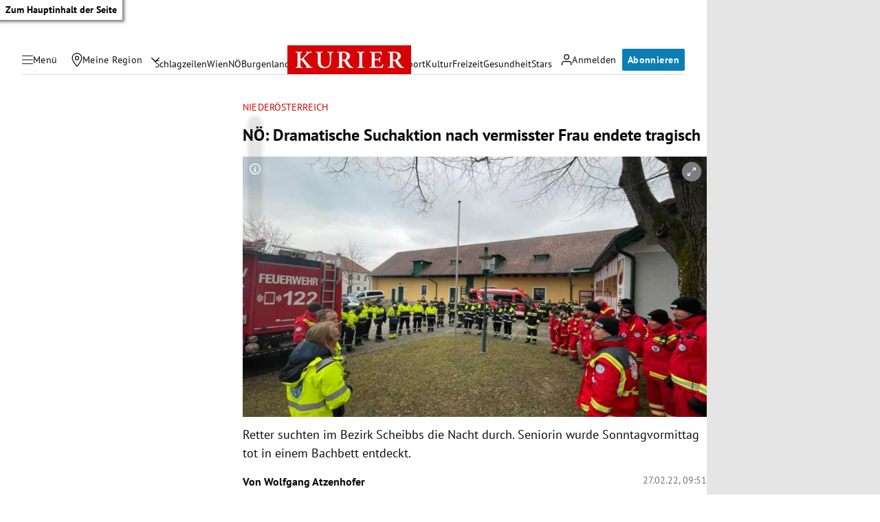

--- FILE ---
content_type: text/html; charset=UTF-8
request_url: https://kurier.at/chronik/niederoesterreich/dramatische-suchaktion-nach-vermisster-frau/401919934
body_size: 45490
content:

<!doctype html>
<html lang="de">
<head>
    <script id="dataLayer">
        dataLayer = [{"AdsEnabled":true,"IsCollectable":true,"FzEvent":false,"AdSection":"Chronik","Artikelalter":"61+ Tage","ArtikelId":"401919934","Artikeltags":null,"Artikeltyp":"article","Agentur":"kurier.at","Canonical":"https:\/\/kurier.at\/chronik\/niederoesterreich\/dramatische-suchaktion-nach-vermisster-frau\/401919934","Channel":"Chronik\/Nieder\u00f6sterreich","Erscheinungsdatum":"2022.02.27","ErscheinungsZeitpunkt":1645951875,"Kampagne":null,"Portal":"kurier.at","PremiumContent":null,"article_type":"free","Section":"News","Seitenlaenge":"1001-2000","Seitentitel":"N\u00d6: Dramatische Suchaktion nach vermisster Frau endete tragisch","SeoTitel":"N\u00d6: Dramatische Suchaktion nach vermisster Frau endete tragisch","Seitentyp":"Artikelseite","SponsoredContent":null,"WortAnzahl":280,"TextParagraphs":5,"Neuwo":null}];
    </script>

    <meta charset="UTF-8">
    <meta name="viewport"
          content="width=device-width, initial-scale=1.0, maximum-scale=5.0, minimum-scale=1.0">
    <meta http-equiv="X-UA-Compatible" content="ie=edge">


            <title>NÖ: Dramatische Suchaktion nach vermisster Frau endete tragisch &#x7C; Kurier</title>

    <meta
         property="og:url"        content="https://kurier.at/chronik/niederoesterreich/dramatische-suchaktion-nach-vermisster-frau/401919934">
    <meta
         property="og:title"        content="NÖ: Dramatische Suchaktion nach vermisster Frau endete tragisch">
    <meta
         property="og:description"        content="Retter suchten im Bezirk Scheibbs die Nacht durch. Seniorin wurde Sonntagvormittag tot in einem Bachbett entdeckt.">
    <meta
         property="og:type"        content="article">
    <meta
         property="og:image"        content="https://image.kurier.at/images/facebook/6750955/46-184956279.jpg">
    <meta
        name="twitter:image"         content="https://image.kurier.at/images/facebook/6750955/46-184956279.jpg">
    <meta
         property="og:image:alt"        content="Feuerwehrleute und Rettungskräfte stehen vor einem gelben Gebäude im Kreis.">
    <meta
         property="og:image:width"        content="1200">
    <meta
         property="og:image:height"        content="630">
    <meta
         property="fb:app_id"        content="1182395810318518">
    <meta
        name="twitter:card"         content="summary_large_image">
    <meta
        name="twitter:site"         content="@KURIERat">
    <meta
        name="apple-itunes-app"         content="app-id=399327117">
    <meta
        name="cXenseParse:articleid"         content="401919934">
    <meta
        name="cXenseParse:author"         content="https://kurier.at/author/wolfgang.atzenhofer">
    <meta
        name="cXenseParse:brj-publisheddate"         content="02.27.2022">
    <meta
        name="cXenseParse:brj-publishedtime"         content="2022-02-27T08:51:15Z">
    <meta
        name="cXenseParse:brj-lead"         content="Retter suchten im Bezirk Scheibbs die Nacht durch.">
    <meta
        name="cXenseParse:brj-pretitle"         content="Niederösterreich">
    <meta
         property="article:published_time"        content="2022-02-27T08:51:15Z">
    <meta
         property="article:modified_time"        content="2022-02-27T17:02:44Z">
    <meta
         property="article:author"        content="https://kurier.at/author/wolfgang.atzenhofer">
    <meta
         property="article:section"        content="Chronik/Niederösterreich">
    <meta
        name="robots"         content="max-image-preview:large">
    <meta
        name="author"         content="wolfgang.atzenhofer">
    <meta
        name="description"         content="Retter suchten im Bezirk Scheibbs die Nacht durch. Seniorin wurde Sonntagvormittag tot in einem Bachbett entdeckt.">
            <link rel="canonical"
              href="https://kurier.at/chronik/niederoesterreich/dramatische-suchaktion-nach-vermisster-frau/401919934"  >
        

<link rel="apple-touch-icon" sizes="180x180" href="/assets/main/img/apple-touch-icon.BrFXXwhG.png">
<link rel="icon" type="image/png" sizes="32x32" href="/assets/main/img/favicon-32x32.Dxy7Ixtm.png">
<link rel="icon" type="image/png" sizes="16x16" href="/assets/main/img/favicon-16x16.CK1-9Guz.png">
<link rel="manifest" href="/assets/main/data/manifest.DrW-teVr.json">
<link rel="mask-icon" href="/assets/main/img/safari-pinned-tab.FlCH40f7.svg" color="#5bbad5">
<link rel="shortcut icon" href="/assets/main/img/favicon.Djmmy4eZ.ico">
<meta name="msapplication-TileColor" content="#da532c">
<meta name="msapplication-config" content="/assets/main/data/browserconfig.DBHHVOmY.xml">
<meta name="theme-color" content="#ffffff">

    


        <link rel="preconnect" href="https://image.kurier.at" crossorigin>
    <link rel="preload" href="/assets/main/fonts/pt-sans-v17-latin-regular.ByLavmr2.woff2" as="font" type="font/woff2"
          crossorigin>
    <link rel="preload" href="/assets/main/fonts/pt-sans-v17-latin-700.B23mgray.woff2" as="font" type="font/woff2"
          crossorigin>
    <link rel="preload" href="/assets/main/fonts/charis-sil-v2-latin-700.ChAsMzFa.woff2" as="font" type="font/woff2"
          crossorigin>

    <link rel="dns-prefetch" href="https://id.tinypass.com"/>
    <link rel="dns-prefetch" href="https://sdk.privacy-center.org"/>
    <link rel="dns-prefetch" href="https://BbdARHk9NQWBeBgBx.ay.delivery"/>
    <link rel="dns-prefetch" href="https://www.googletagmanager.com"/>
    <link rel="dns-prefetch" href="https://static.cleverpush.com"/>
    <link rel="dns-prefetch" href="https://data-e0cdc680c2.kurier.at"/>
    <link rel="dns-prefetch" href="https://securepubads.g.doubleclick.net"/>
    <link rel="dns-prefetch" href="https://static.chartbeat.com"/>
    <link rel="dns-prefetch" href="https://www.google-analytics.com"/>

    <link rel="stylesheet" href="/assets/main/css/mainCSS.FW4UyBr4.css">


    
    <script defer type="application/json" data-config>
        {
          "imageUrl": "https://image.kurier.at",
          "apiUrl": "https://efs-varnish.kurier.at",
          "dataLayer": {"AdsEnabled":true,"IsCollectable":true,"FzEvent":false,"AdSection":"Chronik","Artikelalter":"61+ Tage","ArtikelId":"401919934","Artikeltags":null,"Artikeltyp":"article","Agentur":"kurier.at","Canonical":"https:\/\/kurier.at\/chronik\/niederoesterreich\/dramatische-suchaktion-nach-vermisster-frau\/401919934","Channel":"Chronik\/Nieder\u00f6sterreich","Erscheinungsdatum":"2022.02.27","ErscheinungsZeitpunkt":1645951875,"Kampagne":null,"Portal":"kurier.at","PremiumContent":null,"article_type":"free","Section":"News","Seitenlaenge":"1001-2000","Seitentitel":"N\u00d6: Dramatische Suchaktion nach vermisster Frau endete tragisch","SeoTitel":"N\u00d6: Dramatische Suchaktion nach vermisster Frau endete tragisch","Seitentyp":"Artikelseite","SponsoredContent":null,"WortAnzahl":280,"TextParagraphs":5,"Neuwo":null},
          "piano": {"aid":"r1QtomDmj6","mode":"experience","rid":"RVBLMMZ","adFreeOfferId":"OF8GTKDL0VIV","adFreeResourceId":"RKD8O4V","adFreeTemplateId":"OTEQFH3I1LBH","adReducedResourceId":"RUFI4I3"},
          "oewa": {
            "cn": "at",
            "cp": "RedCont/Nachrichten/LokaleNachrichten",
            "st": "at_w_atkurier"
          },
          "teaserIds": [401919487,401917813,401919799,401919934],
          "checkoutUrl": "https://checkout.kurier.at"
        }
    </script>
        <script type="module" defer src="/assets/main/js/main.C0ghmOIE.js"></script>
    
                
            <script type="application/ld+json">{"@context":"https://schema.org","mainEntityOfPage":"https://kurier.at/chronik/niederoesterreich/dramatische-suchaktion-nach-vermisster-frau/401919934","description":"Retter suchten im Bezirk Scheibbs die Nacht durch. Seniorin wurde Sonntagvormittag tot in einem Bachbett entdeckt.","publisher":{"@type":"Organization","name":"kurier.at","url":"https://kurier.at/","logo":{"@type":"ImageObject","url":"https://kurier.at/img/logo.png","width":105,"height":48}},"image":["https://image.kurier.at/images/cfs_landscape_1232w_693h/6750955/46-184956279.jpg","https://image.kurier.at/images/cfs_square_1232/6750955/46-184956279.jpg"],"isAccessibleForFree":"False","hasPart":{"@type":"WebPageElement","isAccessibleForFree":"False","cssSelector":".paywall"},"@type":"NewsArticle","headline":"NÖ: Dramatische Suchaktion nach vermisster Frau endete tragisch","datePublished":"2022-02-27T08:51:15+00:00","dateModified":"2022-02-27T17:02:44+00:00","author":[{"@type":"Person","name":"Wolfgang Atzenhofer","url":"https://kurier.at/author/wolfgang.atzenhofer"}]}</script>
    

        <style type="text/css">
      body.clean-article-test main .article .article-main .bottalk,
      body.clean-article-test main .article .article-main .bottalk-observer,
      body.clean-article-test main .article .article-main .article-summary {
        display: none !important;
      }
      body.clean-article-test main .article .article-main .headerComp-footer {
        margin-bottom: 1rem;
      }
      body.clean-article-test main .article .article-main .headerComp-footer ~ .paywall {
        padding-top: 1.5rem;
        border-top: 1px solid var(--outlines);
      }
    </style>

    <script>
      (function () {
        var storageKey = "isDiscoverUser";
        var className = "clean-article-test";

        var ls = {
          get: function(k) { try { return window.sessionStorage.getItem(k); } catch(e) { return null; } },
          set: function(k,v) { try { window.sessionStorage.setItem(k, v); } catch(e) {} }
        };

        var currentGroup = ls.get(storageKey);

        if (currentGroup === null) {
          
          var ref = (document.referrer || "").toLowerCase();
          var isPotentialDiscoverUser = (ref === "" || ref.includes("googlequicksearchbox"));

          if (isPotentialDiscoverUser) {
            if (Math.random() < 0.10) { 
              currentGroup = (Math.random() < 0.50) ? "clean" : "dirty";
            } else {
              currentGroup = "undefined";
            }

            ls.set(storageKey, currentGroup);
          }
        }

        if (currentGroup === "clean") {
          var addClass = function() {
            if (document.body) {
              document.body.classList.add(className);
            }
          };
          document.addEventListener("DOMContentLoaded", addClass);
        }
      })();
    </script>
    

</head>


<body class="no-js   ">
<a href="#main" class="skip-link">Zum Hauptinhalt der Seite</a>

 



                                                                                                                                                                                                                                                                                                                                                                                                                                                                                                                                                                                                                                                                                                                                                                                                                                                                                                                                                                                                                                                                                                                                                                                                                                                                                                                                                                                                                                                                                                                                                                                                                                                                                                                                                                                                                                                                                                                                                                                                                                                                                                                                                                                                            

<div data-ad data-adsuperbanner></div>

<header class="siteHeader">
    <div class="top-bar">
        <div class="top-bar-left">
          <button type="button" class="menu-trigger" aria-label="Menü" aria-expanded="false" aria-controls="secondary-nav">
            <div class="menu-trigger-wrapper">
              

<span class="icon icon-bars " aria-hidden="true">
    <svg><use xlink:href="#bars"></use></svg>
</span>
              

<span class="icon icon-close " aria-hidden="true">
    <svg><use xlink:href="#close"></use></svg>
</span>
            </div>
            <span class="desktop-only">Menü</span>
          </button>
          <div class="location-wrapper">
            <a href="" class="my-region-link" aria-label="Meine Region">
              

<span class="icon icon-location " aria-hidden="true">
    <svg><use xlink:href="#location"></use></svg>
</span>
 <span class="desktop-only">Meine Region</span>
            </a>
            <button type="button" class="location-dialog-trigger desktop-only" aria-label="Meine Region - Auswahl öffnen">

<span class="icon icon-arrow-down " aria-hidden="true">
    <svg><use xlink:href="#arrow-down"></use></svg>
</span>
</button>
            <div id="regionTooltip"></div>
          </div>
        </div>
        <a class="logo" href="/" title="Kurier Startseite">
            <svg>
                <use xlink:href="#logo"></use>
            </svg>
        </a>
        <div class="top-bar-right">
          <div data-login>
            <button type="button" class="mein-kurier-trigger" aria-label="Anmelden">

<span class="icon icon-user " aria-hidden="true">
    <svg><use xlink:href="#user"></use></svg>
</span>
              <span class="desktop-only">Anmelden</span>
            </button>
          </div>
          <div data-subscription-forward></div>

        </div>
    </div>
  </header>


    <nav aria-label="Hauptnavigation" class="main-nav">
      <div class="navlist">
                                                                  <a href="https://kurier.at/neues" class="">Schlagzeilen</a>
                                                        <a href="https://kurier.at/chronik/wien" class="">Wien</a>
                                                        <a href="https://kurier.at/chronik/niederoesterreich" class="">NÖ</a>
                                                        <a href="https://kurier.at/chronik/burgenland" class="">Burgenland</a>
                                                        <a href="https://kurier.at/chronik" class="">Österreich</a>
                                                        <a href="https://kurier.at/politik" class="">Politik</a>
                                                        <a href="https://kurier.at/wirtschaft" class="">Wirtschaft</a>
                                                        <a href="https://kurier.at/sport" class="">Sport</a>
                                                        <a href="https://kurier.at/kultur" class="">Kultur</a>
                                                        <a href="https://kurier.at/freizeit" class="">Freizeit</a>
                                                        <a href="https://kurier.at/gesund" class="">Gesundheit</a>
                                                        <a href="https://kurier.at/stars" class="">Stars</a>
                                                                                                                              </div>
  </nav>


  <dialog id="region-select" name="region-select" data-drawer>
    <div class="region-select-content" data-drawer-container>
      <div class="dialog-header" data-drawer-header>
        <h2>Meine Region</h2>
        <button type="button" class="close-button" id="closeRegionDialog" aria-label="Dialogfenster schlißen">

<span class="icon icon-close " aria-hidden="true">
    <svg><use xlink:href="#close"></use></svg>
</span>
</button>
      </div>

      <div class="dialog-content" data-drawer-body>
                              <div class="region-block">
              <h3>Wien</h3>
              <ul class="region-list">
                                  <li class="region-item">
                    <a href="https://kurier.at/chronik/wien/im-guertel" data-region="Wien|Innerhalb des Gürtels" data-title="Innerhalb des Gürtels">
                      Innerhalb des Gürtels
                                              <span class="region-item-description">1–9 &amp; 20. Bezirk</span>
                                          </a>
                  </li>
                                  <li class="region-item">
                    <a href="https://kurier.at/chronik/wien/ausserhalb-des-guertels" data-region="Wien|Außerhalb des Gürtels" data-title="Außerhalb des Gürtels">
                      Außerhalb des Gürtels
                                              <span class="region-item-description">10–19 &amp; 23. Bezirk</span>
                                          </a>
                  </li>
                                  <li class="region-item">
                    <a href="https://kurier.at/chronik/wien/donaubezirke" data-region="Wien|Donaubezirke" data-title="Donaubezirke">
                      Donaubezirke
                                              <span class="region-item-description">21 &amp; 22. Bezirk</span>
                                          </a>
                  </li>
                              </ul>
            </div>
                                        <div class="region-block">
              <h3>Niederösterreich</h3>
              <ul class="region-list">
                                  <li class="region-item">
                    <a href="https://kurier.at/chronik/niederoesterreich/wien-umgebung" data-region="Niederösterreich|Rund um Wien" data-title="Rund um Wien">
                      Rund um Wien
                                          </a>
                  </li>
                                  <li class="region-item">
                    <a href="https://kurier.at/chronik/niederoesterreich/zentralregion" data-region="Niederösterreich|Zentralregion" data-title="Zentralregion">
                      Zentralregion
                                          </a>
                  </li>
                                  <li class="region-item">
                    <a href="https://kurier.at/chronik/niederoesterreich/waldviertel" data-region="Niederösterreich|Waldviertel" data-title="Waldviertel">
                      Waldviertel
                                          </a>
                  </li>
                                  <li class="region-item">
                    <a href="https://kurier.at/chronik/niederoesterreich/weinviertel" data-region="Niederösterreich|Weinviertel" data-title="Weinviertel">
                      Weinviertel
                                          </a>
                  </li>
                                  <li class="region-item">
                    <a href="https://kurier.at/chronik/niederoesterreich/thermenregion" data-region="Niederösterreich|Thermenregion" data-title="Thermenregion">
                      Thermenregion
                                          </a>
                  </li>
                                  <li class="region-item">
                    <a href="https://kurier.at/chronik/niederoesterreich/mostviertel" data-region="Niederösterreich|Mostviertel" data-title="Mostviertel">
                      Mostviertel
                                          </a>
                  </li>
                              </ul>
            </div>
                                        <div class="region-block">
              <h3>Burgenland</h3>
              <ul class="region-list">
                                  <li class="region-item">
                    <a href="https://kurier.at/chronik/burgenland/norden" data-region="Burgenland|Nordburgenland" data-title="Nordburgenland">
                      Nordburgenland
                                          </a>
                  </li>
                                  <li class="region-item">
                    <a href="https://kurier.at/chronik/burgenland/eisenstadt" data-region="Burgenland|Eisenstadt" data-title="Eisenstadt">
                      Eisenstadt
                                          </a>
                  </li>
                                  <li class="region-item">
                    <a href="https://kurier.at/chronik/burgenland/sueden" data-region="Burgenland|Südburgenland" data-title="Südburgenland">
                      Südburgenland
                                          </a>
                  </li>
                              </ul>
            </div>
                                        <div class="btn-container region-block-btn">
              <a href="https://kurier.at/chronik" class="button-link secondary">Alle Bundesländer 

<span class="icon icon-slider-arrow " aria-hidden="true">
    <svg><use xlink:href="#slider-arrow"></use></svg>
</span>
</a>
            </div>
                        </div>
    </div>
  </dialog>

  

<nav id="secondary-nav" role="navigation" aria-label="Kurier Menü" class="secondary-navigation" hidden inert>
  <div class="secondary-navigation-header">
    <button type="button" class="close" aria-label="Kurier Menü schließen">

<span class="icon icon-close " aria-hidden="true">
    <svg><use xlink:href="#close"></use></svg>
</span>
</button>
    <div class="search-wrapper">
      <form class="search-form" data-searchForm>
  <div class="search-term-wrapper">
    

<span class="icon icon-search " aria-hidden="true">
    <svg><use xlink:href="#search"></use></svg>
</span>
    <input type="text" value="" placeholder="Suche" required aria-label="Suche">
  </div>
  <button type="submit" class="btn search" aria-label="Suchen">
      <span class="btn-inner">
          <span class="btn-text">
            

<span class="icon icon-angle " aria-hidden="true">
    <svg><use xlink:href="#angle"></use></svg>
</span>
          </span>
      </span>
  </button>
</form>
    </div>
  </div>

  <div class="scroll-wrapper">  
    <div class="fullmenu">

          <div class="fullmenu-block highlights">
        <h2>Highlights</h2>
                                <a href="https://epaper.kurier.at/">
                                                                      

<span class="icon icon-epaper " aria-hidden="true">
    <svg><use xlink:href="#epaper"></use></svg>
</span>
                                ePaper
              </a>
                        
                                <a href="https://kurier.at/newsletter">
                                                                      

<span class="icon icon-newsletter " aria-hidden="true">
    <svg><use xlink:href="#newsletter"></use></svg>
</span>
                                Newsletter
              </a>
                        
                                <a href="https://kurier.at/video">
                                                                      

<span class="icon icon-video " aria-hidden="true">
    <svg><use xlink:href="#video"></use></svg>
</span>
                                Mediathek
              </a>
                        
                                <a href="https://kurier.at/podcasts">
                                                                      

<span class="icon icon-podcast " aria-hidden="true">
    <svg><use xlink:href="#podcast"></use></svg>
</span>
                                Podcast
              </a>
                        
                                <a href="https://kurier.at/horoskop">
                                                                      

<span class="icon icon-horoscope " aria-hidden="true">
    <svg><use xlink:href="#horoscope"></use></svg>
</span>
                                Horoskop
              </a>
                        
                                <a href="https://kurier.at/gewinnspiele">
                                                                      

<span class="icon icon-giveaways " aria-hidden="true">
    <svg><use xlink:href="#giveaways"></use></svg>
</span>
                                Gewinnspiele
              </a>
                        
                                <a href="#cleverpush-bell-speechbubble">
                                                                      

<span class="icon icon-notice " aria-hidden="true">
    <svg><use xlink:href="#notice"></use></svg>
</span>
                                Mitteilungen
              </a>
                        
        
      </div>
          <div class="fullmenu-block ressorts">
        <h2>Ressorts</h2>
                              <div class="menu-with-children">
              <div class="menu-with-children-trigger">
                <a href="https://kurier.at/politik">Politik</a>

                <button
                  class="accordion-trigger"
                  aria-label="Politik Untermenü öffnen oder schließen"
                  aria-expanded="false"
                  aria-controls="menu-politik"
                  id="trigger-politik"
                >
                  <span class="visually-hidden">Politik Untermenü</span>
                  <div class="icon-container">
                    

<span class="icon icon-plus " aria-hidden="true">
    <svg><use xlink:href="#plus"></use></svg>
</span>
                    

<span class="icon icon-minus " aria-hidden="true">
    <svg><use xlink:href="#minus"></use></svg>
</span>
                  </div>
                </button>
              </div>

              <div
                class="menu-with-children-submenu-wrapper"
                role="region"
                aria-labelledby="trigger-politik"
                id="menu-politik"
                hidden
                inert
              >
                <div class="menu-with-children-submenu">
                                      <a href="https://kurier.at/politik/inland">Inland</a>
                                      <a href="https://kurier.at/politik/ausland">Ausland</a>
                                  </div>
              </div>
            </div>
                        
                              <div class="menu-with-children">
              <div class="menu-with-children-trigger">
                <a href="https://kurier.at/chronik">Österreich</a>

                <button
                  class="accordion-trigger"
                  aria-label="Österreich Untermenü öffnen oder schließen"
                  aria-expanded="false"
                  aria-controls="menu-österreich"
                  id="trigger-österreich"
                >
                  <span class="visually-hidden">Österreich Untermenü</span>
                  <div class="icon-container">
                    

<span class="icon icon-plus " aria-hidden="true">
    <svg><use xlink:href="#plus"></use></svg>
</span>
                    

<span class="icon icon-minus " aria-hidden="true">
    <svg><use xlink:href="#minus"></use></svg>
</span>
                  </div>
                </button>
              </div>

              <div
                class="menu-with-children-submenu-wrapper"
                role="region"
                aria-labelledby="trigger-österreich"
                id="menu-österreich"
                hidden
                inert
              >
                <div class="menu-with-children-submenu">
                                      <a href="https://kurier.at/chronik/wien">Wien</a>
                                      <a href="https://kurier.at/chronik/niederoesterreich">Niederösterreich</a>
                                      <a href="https://kurier.at/chronik/burgenland">Burgenland</a>
                                      <a href="https://kurier.at/chronik/oberoesterreich">Oberösterreich</a>
                                      <a href="https://kurier.at/chronik/steiermark">Steiermark</a>
                                      <a href="https://kurier.at/chronik/kaernten">Kärnten</a>
                                      <a href="https://kurier.at/chronik/salzburg">Salzburg</a>
                                      <a href="https://kurier.at/chronik/tirol">Tirol</a>
                                      <a href="https://kurier.at/chronik/vorarlberg">Vorarlberg</a>
                                      <a href="https://kurier.at/chronik/gericht">Gericht</a>
                                  </div>
              </div>
            </div>
                        
                              <div class="menu-with-children">
              <div class="menu-with-children-trigger">
                <a href="https://kurier.at/sport">Sport</a>

                <button
                  class="accordion-trigger"
                  aria-label="Sport Untermenü öffnen oder schließen"
                  aria-expanded="false"
                  aria-controls="menu-sport"
                  id="trigger-sport"
                >
                  <span class="visually-hidden">Sport Untermenü</span>
                  <div class="icon-container">
                    

<span class="icon icon-plus " aria-hidden="true">
    <svg><use xlink:href="#plus"></use></svg>
</span>
                    

<span class="icon icon-minus " aria-hidden="true">
    <svg><use xlink:href="#minus"></use></svg>
</span>
                  </div>
                </button>
              </div>

              <div
                class="menu-with-children-submenu-wrapper"
                role="region"
                aria-labelledby="trigger-sport"
                id="menu-sport"
                hidden
                inert
              >
                <div class="menu-with-children-submenu">
                                      <a href="https://kurier.at/sport/fussball">Fußball</a>
                                      <a href="https://kurier.at/sport/fussball/tabellen">Tabellen</a>
                                      <a href="https://kurier.at/sport/motorsport">Motorsport</a>
                                      <a href="https://kurier.at/sport/tennis">Tennis</a>
                                      <a href="https://kurier.at/sport/wintersport">Wintersport</a>
                                  </div>
              </div>
            </div>
                        
                              <div class="menu-with-children">
              <div class="menu-with-children-trigger">
                <a href="https://kurier.at/wirtschaft">Wirtschaft</a>

                <button
                  class="accordion-trigger"
                  aria-label="Wirtschaft Untermenü öffnen oder schließen"
                  aria-expanded="false"
                  aria-controls="menu-wirtschaft"
                  id="trigger-wirtschaft"
                >
                  <span class="visually-hidden">Wirtschaft Untermenü</span>
                  <div class="icon-container">
                    

<span class="icon icon-plus " aria-hidden="true">
    <svg><use xlink:href="#plus"></use></svg>
</span>
                    

<span class="icon icon-minus " aria-hidden="true">
    <svg><use xlink:href="#minus"></use></svg>
</span>
                  </div>
                </button>
              </div>

              <div
                class="menu-with-children-submenu-wrapper"
                role="region"
                aria-labelledby="trigger-wirtschaft"
                id="menu-wirtschaft"
                hidden
                inert
              >
                <div class="menu-with-children-submenu">
                                      <a href="https://kurier.at/wirtschaft/immo">Immobilien</a>
                                      <a href="https://kurier.at/wirtschaft/karriere">Karriere</a>
                                  </div>
              </div>
            </div>
                        
                              <div class="menu-with-children">
              <div class="menu-with-children-trigger">
                <a href="https://kurier.at/stars">Stars</a>

                <button
                  class="accordion-trigger"
                  aria-label="Stars Untermenü öffnen oder schließen"
                  aria-expanded="false"
                  aria-controls="menu-stars"
                  id="trigger-stars"
                >
                  <span class="visually-hidden">Stars Untermenü</span>
                  <div class="icon-container">
                    

<span class="icon icon-plus " aria-hidden="true">
    <svg><use xlink:href="#plus"></use></svg>
</span>
                    

<span class="icon icon-minus " aria-hidden="true">
    <svg><use xlink:href="#minus"></use></svg>
</span>
                  </div>
                </button>
              </div>

              <div
                class="menu-with-children-submenu-wrapper"
                role="region"
                aria-labelledby="trigger-stars"
                id="menu-stars"
                hidden
                inert
              >
                <div class="menu-with-children-submenu">
                                      <a href="https://kurier.at/stars/royals">Royals</a>
                                      <a href="https://kurier.at/stars/austropromis">Austropromis</a>
                                      <a href="https://kurier.at/trend-hub">Trend-Hub</a>
                                  </div>
              </div>
            </div>
                        
                              <div class="menu-with-children">
              <div class="menu-with-children-trigger">
                <a href="https://kurier.at/freizeit">Freizeit</a>

                <button
                  class="accordion-trigger"
                  aria-label="Freizeit Untermenü öffnen oder schließen"
                  aria-expanded="false"
                  aria-controls="menu-freizeit"
                  id="trigger-freizeit"
                >
                  <span class="visually-hidden">Freizeit Untermenü</span>
                  <div class="icon-container">
                    

<span class="icon icon-plus " aria-hidden="true">
    <svg><use xlink:href="#plus"></use></svg>
</span>
                    

<span class="icon icon-minus " aria-hidden="true">
    <svg><use xlink:href="#minus"></use></svg>
</span>
                  </div>
                </button>
              </div>

              <div
                class="menu-with-children-submenu-wrapper"
                role="region"
                aria-labelledby="trigger-freizeit"
                id="menu-freizeit"
                hidden
                inert
              >
                <div class="menu-with-children-submenu">
                                      <a href="https://freizeit.at/lifestyle">Lifestyle</a>
                                      <a href="https://freizeit.at/essen-trinken">Kulinarik</a>
                                      <a href="https://freizeit.at/lust-liebe">Liebe</a>
                                      <a href="https://freizeit.at/reise">Reise</a>
                                      <a href="https://freizeit.at/zeitgeist">Zeitgeist</a>
                                  </div>
              </div>
            </div>
                        
                              <div class="menu-with-children">
              <div class="menu-with-children-trigger">
                <a href="https://kurier.at/gesund">Gesundheit</a>

                <button
                  class="accordion-trigger"
                  aria-label="Gesundheit Untermenü öffnen oder schließen"
                  aria-expanded="false"
                  aria-controls="menu-gesundheit"
                  id="trigger-gesundheit"
                >
                  <span class="visually-hidden">Gesundheit Untermenü</span>
                  <div class="icon-container">
                    

<span class="icon icon-plus " aria-hidden="true">
    <svg><use xlink:href="#plus"></use></svg>
</span>
                    

<span class="icon icon-minus " aria-hidden="true">
    <svg><use xlink:href="#minus"></use></svg>
</span>
                  </div>
                </button>
              </div>

              <div
                class="menu-with-children-submenu-wrapper"
                role="region"
                aria-labelledby="trigger-gesundheit"
                id="menu-gesundheit"
                hidden
                inert
              >
                <div class="menu-with-children-submenu">
                                      <a href="https://kurier.at/wissen">Wissen</a>
                                      <a href="https://kurier.at/mental-health">Mental Health</a>
                                  </div>
              </div>
            </div>
                        
                              <div class="menu-with-children">
              <div class="menu-with-children-trigger">
                <a href="https://kurier.at/kultur">Kultur</a>

                <button
                  class="accordion-trigger"
                  aria-label="Kultur Untermenü öffnen oder schließen"
                  aria-expanded="false"
                  aria-controls="menu-kultur"
                  id="trigger-kultur"
                >
                  <span class="visually-hidden">Kultur Untermenü</span>
                  <div class="icon-container">
                    

<span class="icon icon-plus " aria-hidden="true">
    <svg><use xlink:href="#plus"></use></svg>
</span>
                    

<span class="icon icon-minus " aria-hidden="true">
    <svg><use xlink:href="#minus"></use></svg>
</span>
                  </div>
                </button>
              </div>

              <div
                class="menu-with-children-submenu-wrapper"
                role="region"
                aria-labelledby="trigger-kultur"
                id="menu-kultur"
                hidden
                inert
              >
                <div class="menu-with-children-submenu">
                                      <a href="https://kurier.at/kultur/medien">Medien</a>
                                      <a href="https://kurier.at/streaming">Streaming</a>
                                  </div>
              </div>
            </div>
                        
                              <div class="menu-with-children">
              <div class="menu-with-children-trigger">
                <a href="https://kurier.at/meinung">Meinung</a>

                <button
                  class="accordion-trigger"
                  aria-label="Meinung Untermenü öffnen oder schließen"
                  aria-expanded="false"
                  aria-controls="menu-meinung"
                  id="trigger-meinung"
                >
                  <span class="visually-hidden">Meinung Untermenü</span>
                  <div class="icon-container">
                    

<span class="icon icon-plus " aria-hidden="true">
    <svg><use xlink:href="#plus"></use></svg>
</span>
                    

<span class="icon icon-minus " aria-hidden="true">
    <svg><use xlink:href="#minus"></use></svg>
</span>
                  </div>
                </button>
              </div>

              <div
                class="menu-with-children-submenu-wrapper"
                role="region"
                aria-labelledby="trigger-meinung"
                id="menu-meinung"
                hidden
                inert
              >
                <div class="menu-with-children-submenu">
                                      <a href="https://kurier.at/meinung/leitartikel">Leitartikel</a>
                                      <a href="https://kurier.at/meinung/kommentare">Aktuelle Kommentare</a>
                                      <a href="https://kurier.at/kolumnen/ohrwaschl">Ohrwaschl</a>
                                      <a href="https://kurier.at/kolumnen/durch-die-woche">Wochenkolumnen</a>
                                  </div>
              </div>
            </div>
                        
                              <div class="menu-with-children">
              <div class="menu-with-children-trigger">
                <a href="https://kurier.at/motor">Mobilität</a>

                <button
                  class="accordion-trigger"
                  aria-label="Mobilität Untermenü öffnen oder schließen"
                  aria-expanded="false"
                  aria-controls="menu-mobilität"
                  id="trigger-mobilität"
                >
                  <span class="visually-hidden">Mobilität Untermenü</span>
                  <div class="icon-container">
                    

<span class="icon icon-plus " aria-hidden="true">
    <svg><use xlink:href="#plus"></use></svg>
</span>
                    

<span class="icon icon-minus " aria-hidden="true">
    <svg><use xlink:href="#minus"></use></svg>
</span>
                  </div>
                </button>
              </div>

              <div
                class="menu-with-children-submenu-wrapper"
                role="region"
                aria-labelledby="trigger-mobilität"
                id="menu-mobilität"
                hidden
                inert
              >
                <div class="menu-with-children-submenu">
                                      <a href="https://kurier.at/motor/tests">Im Test</a>
                                      <a href="https://kurier.at/motor/e-mobility">E-Mobilität</a>
                                      <a href="https://kurier.at/motor/fahrrad">Fahrräder</a>
                                      <a href="https://kurier.at/motor/motorrad">Motorräder</a>
                                  </div>
              </div>
            </div>
                        
                                <a href="https://kurier.at/trend-hub">
                                Trend-Hub
              </a>
                        
                                <a href="https://kurier.at/fokus">
                                Fokus
              </a>
                        
                                <a href="https://kurier.at/politik/klima">
                                Klima
              </a>
                        
                                <a href="https://kurier.at/analysen">
                                Analysen
              </a>
                        
                                <a href="https://kurier.at/interviews">
                                Interviews
              </a>
                        
                                <a href="https://kurier.at/reportagen">
                                Reportagen
              </a>
                        
                                <a href="https://kurier.at/cm/wohnwelt">
                                Wohnwelt (Anzeige)
              </a>
                        
        
      </div>
          <div class="fullmenu-block services">
        <h2>Services</h2>
                                <a href="https://kurier.at/pammesberger">
                                                                      

<span class="icon icon-pammesberger " aria-hidden="true">
    <svg><use xlink:href="#pammesberger"></use></svg>
</span>
                                Pammesberger
              </a>
                        
                                <a href="https://spiele.kurier.at/">
                                                                      

<span class="icon icon-onlinegames " aria-hidden="true">
    <svg><use xlink:href="#onlinegames"></use></svg>
</span>
                                Spiele
              </a>
                        
                                <a href="https://vorteilswelt.kurier.at/">
                                                                      

<span class="icon icon-deals " aria-hidden="true">
    <svg><use xlink:href="#deals"></use></svg>
</span>
                                Vorteilswelt
              </a>
                        
                                <a href="https://www.film.at/tv-programm">
                                                                      

<span class="icon icon-tvguide " aria-hidden="true">
    <svg><use xlink:href="#tvguide"></use></svg>
</span>
                                TV-Programm
              </a>
                        
                                <a href="https://film.at/kinoprogramm">
                                                                      

<span class="icon icon-movies " aria-hidden="true">
    <svg><use xlink:href="#movies"></use></svg>
</span>
                                Kinoprogramm
              </a>
                        
                                <a href="https://events.at/">
                                                                                                            

<span class="icon icon-events " aria-hidden="true">
    <svg><use xlink:href="#events"></use></svg>
</span>
                                Eventsuche
              </a>
                        
                                <a href="https://partnersuche.kurier.at/?_gl=1%2Abmjafs%2A_gcl_au%2AOTcyNzI2NzMwLjE3NDQxOTk5NDk.">
                                                                      

<span class="icon icon-dating " aria-hidden="true">
    <svg><use xlink:href="#dating"></use></svg>
</span>
                                Partnersuche
              </a>
                        
                                <a href="https://kurier.at/70jahre/titelseiten">
                                                                      

<span class="icon icon-archive " aria-hidden="true">
    <svg><use xlink:href="#archive"></use></svg>
</span>
                                Titelseitenarchiv
              </a>
                        
        
      </div>
          <div class="fullmenu-block kurier-produkte">
        <h2>Kurier Produkte</h2>
                                <a href="https://freizeit.at/">
                                freizeit
              </a>
                        
                                <a href="https://futurezone.at/">
                                futurezone
              </a>
                        
                                <a href="https://www.profil.at/">
                                profil.at
              </a>
                        
                                <a href="https://kurier.tv/">
                                KURIER TV
              </a>
                        
                                <a href="https://wasjetzt.schule/">
                                WAS JETZT SCHULE
              </a>
                        
                                <a href="https://www.dibeo.at/">
                                dibeo.at
              </a>
                        
                                <a href="https://job.kurier.at/">
                                jobs.kurier.at
              </a>
                        
                                <a href="https://www.bazar.at/">
                                Bazar
              </a>
                        
        
      </div>
          <div class="fullmenu-block spiele">
        <h2>Spiele</h2>
                                <a href="https://spiele.kurier.at/solitaer/">
                                Solitaer
              </a>
                        
                                <a href="https://spiele.kurier.at/sudoku">
                                Sudoku
              </a>
                        
                                <a href="https://spiele.kurier.at/sudoku/sehr-schwer">
                                Sudoku sehr schwer
              </a>
                        
                                <a href="https://spiele.kurier.at/mahjong">
                                Mahjong
              </a>
                        
                                <a href="https://spiele.kurier.at/bubble-shooter">
                                Bubbles
              </a>
                        
                                <a href="https://spiele.kurier.at/exchange">
                                eXchange
              </a>
                        
                                <a href="https://spiele.kurier.at/schach">
                                Schach
              </a>
                        
        
      </div>
          <div class="fullmenu-block info-und-kontakt">
        <h2>Info und Kontakt</h2>
                                <a href="https://kurier.at/info/kontakt/971465">
                                Kontakt
              </a>
                        
                                <a href="https://www.kurieranzeigen.at/">
                                Anzeigen
              </a>
                        
                                <a href="https://www.kurieranzeigen.at/tarife-technik/tarife">
                                Werbetarife
              </a>
                        
                                <a href="https://kurier.at/info/anb/254619647">
                                ANB
              </a>
                        
                                <a href="https://kurier.at/datenschutz">
                                Datenschutz
              </a>
                        
                                <a href="https://kurier.at/info/impressum-kurierat/711895">
                                Impressum
              </a>
                        
                                <a href="https://kurier.at/info/barrierefreiheitserklaerung/403058645">
                                Barrierefreiheitserklärung
              </a>
                        
                                <a href="https://kurier.at/mein-kurier?settings=">
                                Abo Verwaltung
              </a>
                        
                                <a href="https://kurier.at/info">
                                KURIER Info
              </a>
                        
        
      </div>
    
    <div class="socialmedia-nav">
  <a href="https://www.facebook.com/KURIER/" target="_blank" aria-label="KURIER auf Facebook">

<span class="icon icon-facebook " aria-hidden="true">
    <svg><use xlink:href="#facebook"></use></svg>
</span>
</a>
  <a href="https://www.youtube.com/@KURIERat" target="_blank" aria-label="KURIER auf Youtube">

<span class="icon icon-youtube " aria-hidden="true">
    <svg><use xlink:href="#youtube"></use></svg>
</span>
</a>
  <a href="https://www.instagram.com/kurier/?hl=de" target="_blank" aria-label="KURIER auf Instagram">

<span class="icon icon-instagram " aria-hidden="true">
    <svg><use xlink:href="#instagram"></use></svg>
</span>
</a>
  <a href="https://x.com/KURIERat" target="_blank" aria-label="KURIER auf X">

<span class="icon icon-x " aria-hidden="true">
    <svg><use xlink:href="#x"></use></svg>
</span>
</a>
  <a href="https://www.tiktok.com/@kurier.at" target="_blank" aria-label="KURIER auf TikTok">

<span class="icon icon-tiktok " aria-hidden="true">
    <svg><use xlink:href="#tiktok"></use></svg>
</span>
</a>
</div>
  </div>
       
    
  </div>
</nav>

  
<main role="main" id="main">
    <div class="layout ">
                    <div class="article ">

            



    
    
                        
    
    
            






<div class="headerComp" mode="">
    <div class="tagline">
                    <div class="card-meta">
                                  
    <a href="https://kurier.at/chronik/niederoesterreich" class="tag">Niederösterreich</a>
                            </div>
        
    </div>
    <h1>
        <span>NÖ: Dramatische Suchaktion nach vermisster Frau endete tragisch</span>
    </h1>

    
            <figure class="headerComp-image ">
                                                                        

                                <div data-lightbox class="headerComp-image-img pos-relative">
            
                                                                                

<div class="image-container">
                        <img class=""
                 title="46-184956279"
                 fetchpriority="high"                 src="https://image.kurier.at/images/cfs_landscape_616w_347h/6750955/46-184956279.jpg"
                 srcset="https://image.kurier.at/images/cfs_landscape_300w_169h/6750955/46-184956279.jpg 300w, https://image.kurier.at/images/cfs_landscape_616w_347h/6750955/46-184956279.jpg 616w, https://image.kurier.at/images/cfs_landscape_932w_524h/6750955/46-184956279.jpg 932w, https://image.kurier.at/images/cfs_landscape_1232w_693h/6750955/46-184956279.jpg 1232w, https://image.kurier.at/images/cfs_landscape_1864w_1049h/6750955/46-184956279.jpg 1864w"
                 data-ratio="16/9"
                 sizes="(min-width:676px) 632px, calc(100vw - 32px)"
                 alt="Feuerwehrleute und Rettungskräfte stehen vor einem gelben Gebäude im Kreis.">
            
            <div class="copyright-container">
            <button
                    type="button"
                    class="copyright-toggle"
                    aria-expanded="false"
                    aria-controls="copyright-text-credit"
                    id="copyright-button-credit"
            >
                

<span class="icon icon-copyright2 " aria-hidden="true">
    <svg><use xlink:href="#copyright2"></use></svg>
</span>
                <span class="visually-hidden">Copyright-Hinweis öffnen/schließen</span>
            </button>

            <div
                    data-lightbox-copyright
                    id="copyright-text-credit"
                    class="copyright-text"
                    hidden
                    role="region"
                    aria-labelledby="copyright-button-credit"
            >
                &copy; Freiwillige Feuerwehr Wang<p>Der massive personelle Einsatz von Rotem Kreuz und Feuerwehr bei der Suche nach vermisster Frau endete leider ohne Happy End: Die 89-Jährige wurde am Sonntagvormittag leider tot aufgefunden</p>

            </div>
        </div>
    </div>

        </div>
                                                    


        </figure>
    
            <div class="headerComp-intro">
            Retter suchten im Bezirk Scheibbs die Nacht durch. Seniorin wurde Sonntagvormittag tot in einem Bachbett entdeckt.
        </div>
    
            <div class="grid-span-content headerComp-author">
                            <div class="headerComp-author-combo">
                    <div class="headerComp-author-name">
                        


                  

            Von                                      <a class="author-url no-wrap cxenseignore" href="https://kurier.at/author/wolfgang.atzenhofer">Wolfgang Atzenhofer</a>
                    
                    </div>
                </div>
            
                            <span
                    class="headerComp-author-date">27.02.22, 09:51</span>
                    </div>
    </div>
        

<section class="article-main ">
            <div class="headerComp-footer">
            <div class="headerComp-footer-inner">

              <div class="headerComp-audio">
     
                    <button data-elevenLabsTrigger data-publishedat="1645951875Sun, 27 Feb 2022 08:51:15 +0000">
                      

<span class="icon icon-headphones25 " aria-hidden="true">
    <svg><use xlink:href="#headphones25"></use></svg>
</span>
<i>Anhören</i>
                    </button>

                    <dialog id="elevenlabs-auth-drawer" data-drawer data-elevenlabs-auth>
                      <div class="elevenlabs-auth-content" data-drawer-container>
                        <button type="button" class="close-button" data-elevenlabs-auth-close aria-label="Dialogfenster schließen">
                          

<span class="icon icon-close " aria-hidden="true">
    <svg><use xlink:href="#close"></use></svg>
</span>
                        </button>
                        <div class="dialog-header" data-drawer-header>
                          

<span class="icon icon-headphones25 " aria-hidden="true">
    <svg><use xlink:href="#headphones25"></use></svg>
</span>
                          <h2>Hören Sie sich diesen Artikel an</h2>
                        </div>
                        <div class="dialog-content" data-drawer-body>
                          <p class="elevenlabs-auth-text">
                            Um diesen Artikel hören zu können, brauchen Sie ein KURIER Abo.
                          </p>
                          <div class="elevenlabs-auth-actions">
                            <button type="button" class="btn primary" data-elevenlabs-subscribe>Angebote entdecken</button>
                            <button type="button" class="btn" data-elevenlabs-login>Jetzt anmelden</button>
                          </div>
                        </div>
                      </div>
                    </dialog>

              </div>
 
              
              <div class="headerComp-user-action">
                                        <a href="#comments"
                         class="comments">

<span class="icon icon-comments25 " aria-hidden="true">
    <svg><use xlink:href="#comments25"></use></svg>
</span>
                                                                              <i>Kommentare</i>
                      </a>
                                                          <span data-bookmark="401919934"></span>

                      <dialog id="bookmark-auth-drawer" data-drawer data-bookmark-auth>
                        <div class="bookmark-auth-content" data-drawer-container>
                          <button type="button" class="close-button" data-bookmark-auth-close aria-label="Dialogfenster schließen">
                            

<span class="icon icon-close " aria-hidden="true">
    <svg><use xlink:href="#close"></use></svg>
</span>
                          </button>
                          <div class="dialog-header" data-drawer-header>
                            

<span class="icon icon-bookmark25 " aria-hidden="true">
    <svg><use xlink:href="#bookmark25"></use></svg>
</span>
                            <h2>Merkliste</h2>
                          </div>
                          <div class="dialog-content" data-drawer-body>
                            <p class="bookmark-auth-text">
                              Hier können Sie interessante Artikel speichern, um sie später zu lesen und wiederzufinden.
                            </p>
                            <div class="bookmark-auth-actions">
                              <button type="button" class="btn primary" data-bookmark-login>Jetzt anmelden</button>
                              <button type="button" class="btn" data-bookmark-register>Kostenlos registrieren</button>
                            </div>
                          </div>
                        </div>
                      </dialog>
                                  </div>

            </div>
        </div>
    
    
    






    <div data-ad data-adincontent-1></div>

    <div id="cfs-paywall-container" class="span-full"></div>
    <div class="paywall">
        
            
<div class="paragraph copy grid-span-content text-paragraph capitalize-f-letter">
    <p>Die Mitglieder von vier Feuerwehren, des Roten Kreuzes, der Polizei und der Rettungshundeorganisationen standen ab dem frühen Sonntagmorgen im Bezirk Scheibbs im Rahmen einer dramatischen Personensuche im Einsatz. Im Kleinen Erlauftal wurde seit dem späten Samstagnachmittag eine betagte Frau vermisst. Während der gesamten Nacht wurde nach der Abgängigen ergebnislos gesucht. Sonntagvormittag wurde die 89-Jährige dann leblos in einem Bachbett entdeckt. Für sie kam leider jede Hilfe zu spät.</p>
</div>

        
            
                            

<figure data-lightbox class="paragraph image grid-span-highlight">
    <div class="image-wrapper">
        <div class="image-container pos-relative  image-portrait" style="max-width: 70% ">
            <div class="image-container-inner" style="--ratio: 1126 / 2000">
                
                                                                                

<div class="image-container">
    
                    <img class="lazyload "
                 title="Ein Einsatzfahrzeug des Österreichischen Roten Kreuzes und ein Polizeiwagen stehen nachts vor einem Gebäude der Feuerwehr."
                                  data-src="https://image.kurier.at/images/cfs_616w/6750553/46-184936676.jpg"
                 data-srcset="https://image.kurier.at/images/cfs_300w/6750553/46-184936676.jpg 300w, https://image.kurier.at/images/cfs_616w/6750553/46-184936676.jpg 616w, https://image.kurier.at/images/cfs_932w/6750553/46-184936676.jpg 932w, https://image.kurier.at/images/cfs_1232w/6750553/46-184936676.jpg 1232w, https://image.kurier.at/images/cfs_1864w/6750553/46-184936676.jpg 1864w"
                 data-sizes="auto"
                 data-ratio="1126/2000"
                 alt="Ein Einsatzfahrzeug des Österreichischen Roten Kreuzes und ein Polizeiwagen stehen nachts vor einem Gebäude der Feuerwehr.">
            <noscript>
                <img class=" "
                     title="Ein Einsatzfahrzeug des Österreichischen Roten Kreuzes und ein Polizeiwagen stehen nachts vor einem Gebäude der Feuerwehr."
                                          src="https://image.kurier.at/images/cfs_616w/6750553/46-184936676.jpg"
                     srcset="https://image.kurier.at/images/cfs_300w/6750553/46-184936676.jpg 300w, https://image.kurier.at/images/cfs_616w/6750553/46-184936676.jpg 616w, https://image.kurier.at/images/cfs_932w/6750553/46-184936676.jpg 932w, https://image.kurier.at/images/cfs_1232w/6750553/46-184936676.jpg 1232w, https://image.kurier.at/images/cfs_1864w/6750553/46-184936676.jpg 1864w"
                     sizes="auto"
                     data-ratio="1126/2000"
                     alt="Ein Einsatzfahrzeug des Österreichischen Roten Kreuzes und ein Polizeiwagen stehen nachts vor einem Gebäude der Feuerwehr.">
            </noscript>
            
            <div class="copyright-container">
            <button
                    type="button"
                    class="copyright-toggle"
                    aria-expanded="false"
                    aria-controls="copyright-text-https://image.kurier.at/images/cfs_616w/6750553/46-184936676.jpg"
                    id="copyright-button-https://image.kurier.at/images/cfs_616w/6750553/46-184936676.jpg"
            >
                

<span class="icon icon-copyright2 " aria-hidden="true">
    <svg><use xlink:href="#copyright2"></use></svg>
</span>
                <span class="visually-hidden">Copyright-Hinweis öffnen/schließen</span>
            </button>

            <div
                    data-lightbox-copyright
                    id="copyright-text-https://image.kurier.at/images/cfs_616w/6750553/46-184936676.jpg"
                    class="copyright-text"
                    hidden
                    role="region"
                    aria-labelledby="copyright-button-https://image.kurier.at/images/cfs_616w/6750553/46-184936676.jpg"
            >
                &copy; Rotes Kreuz, Bezirk Scheibbs
            </div>
        </div>
    </div>

            </div>
        </div>
    </div>
    </figure>

        
            
<div class="paragraph copy grid-span-content text-paragraph capitalize-f-letter">
    <p>Die betagte und auch demente Frau wurde noch am Samstag gegen 17.30 Uhr in Reidlingberg in der Gemeinde Wang auf einem Radweg gesehen. Dann kehrte sie aber nicht zu ihrem Wohnhaus zurück und ihre Familie schlug Alarm. Die Freiwilligen Feuerwehren, der Hubschrauber des Innenministeriums, Polizei- und Rettungskräfte, sowie mehrere Suchhundestaffeln mit 22 Tieren, ebensovielen Hundesführern und 19 Helfern beteiligten sich an der Suche. "Wir haben alle Hebel in Bewegung gesetzt. Leider hatten wir in der Dunkelheit wenig Chance", sagte Matthias Seifert von der Feuerwehr Wang.</p>
</div>

        
            
<div class="paragraph copy grid-span-content text-paragraph capitalize-f-letter">
    <h2>Suche fortgesetzt</h2>

<p>Am Sonntagmorgen wurde die Suchaktion gegen 3 Uhr Früh wieder voll gestartet. Unter anderem standen 88 Mitglieder der Feuerwehren Wang, Perwarth, Pyhrafeld und Steinakirchen am Forst im Einsatz.Für die Suchhundesstaffeln wurde um Mitternacht Alarm ausgelöst. Der Verein Rettungshunde Niederösterreich übernahm die Einsatzleitung aller eingesetzten Rettungs- und Suchhundestaffeln. Eingesetzt waren ÖRHB Landesgruppe Wien/NÖ, Rotes Kreuz Suchhunde NÖ und die Samariterbund NÖ Suchhundestaffel.</p>

<p> </p>
</div>

        
            
                    

<figure data-lightbox class="paragraph image grid-span-highlight">
    <div class="image-wrapper">
        <div class="image-container pos-relative  " style="max-width: 608px ">
            <div class="image-container-inner" style="--ratio: 608 / 1080">
                
                                                                                

<div class="image-container">
    
                    <img class="lazyload "
                 title=""
                                  data-src="https://image.kurier.at/images/cfs_616w/6751465/46-184955935.jpg"
                 data-srcset="https://image.kurier.at/images/cfs_300w/6751465/46-184955935.jpg 300w, https://image.kurier.at/images/cfs_616w/6751465/46-184955935.jpg 616w, https://image.kurier.at/images/cfs_932w/6751465/46-184955935.jpg 932w, https://image.kurier.at/images/cfs_1232w/6751465/46-184955935.jpg 1232w, https://image.kurier.at/images/cfs_1864w/6751465/46-184955935.jpg 1864w"
                 data-sizes="auto"
                 data-ratio="608/1080"
                 alt="Ein Rettungshundewagen Niederösterreichs und ein Feuerwehrwagen vor einem Gebäude mit Kirchturm.">
            <noscript>
                <img class=" "
                     title=""
                                          src="https://image.kurier.at/images/cfs_616w/6751465/46-184955935.jpg"
                     srcset="https://image.kurier.at/images/cfs_300w/6751465/46-184955935.jpg 300w, https://image.kurier.at/images/cfs_616w/6751465/46-184955935.jpg 616w, https://image.kurier.at/images/cfs_932w/6751465/46-184955935.jpg 932w, https://image.kurier.at/images/cfs_1232w/6751465/46-184955935.jpg 1232w, https://image.kurier.at/images/cfs_1864w/6751465/46-184955935.jpg 1864w"
                     sizes="auto"
                     data-ratio="608/1080"
                     alt="Ein Rettungshundewagen Niederösterreichs und ein Feuerwehrwagen vor einem Gebäude mit Kirchturm.">
            </noscript>
            
            <div class="copyright-container">
            <button
                    type="button"
                    class="copyright-toggle"
                    aria-expanded="false"
                    aria-controls="copyright-text-https://image.kurier.at/images/cfs_616w/6751465/46-184955935.jpg"
                    id="copyright-button-https://image.kurier.at/images/cfs_616w/6751465/46-184955935.jpg"
            >
                

<span class="icon icon-copyright2 " aria-hidden="true">
    <svg><use xlink:href="#copyright2"></use></svg>
</span>
                <span class="visually-hidden">Copyright-Hinweis öffnen/schließen</span>
            </button>

            <div
                    data-lightbox-copyright
                    id="copyright-text-https://image.kurier.at/images/cfs_616w/6751465/46-184955935.jpg"
                    class="copyright-text"
                    hidden
                    role="region"
                    aria-labelledby="copyright-button-https://image.kurier.at/images/cfs_616w/6751465/46-184955935.jpg"
            >
                &copy; NÖ Rettungshunde
            </div>
        </div>
    </div>

            </div>
        </div>
    </div>
    </figure>

        
            
                    

<figure data-lightbox class="paragraph image grid-span-highlight">
    <div class="image-wrapper">
        <div class="image-container pos-relative  " style="max-width: 1440px ">
            <div class="image-container-inner" style="--ratio: 1440 / 1078">
                
                                                                                

<div class="image-container">
    
                    <img class="lazyload "
                 title="Ein Feuerwehrmann sitzt in einem roten Einsatzfahrzeug der Freiwilligen Feuerwehr Wang."
                                  data-src="https://image.kurier.at/images/cfs_616w/6750532/46-184936675.jpg"
                 data-srcset="https://image.kurier.at/images/cfs_300w/6750532/46-184936675.jpg 300w, https://image.kurier.at/images/cfs_616w/6750532/46-184936675.jpg 616w, https://image.kurier.at/images/cfs_932w/6750532/46-184936675.jpg 932w, https://image.kurier.at/images/cfs_1232w/6750532/46-184936675.jpg 1232w, https://image.kurier.at/images/cfs_1864w/6750532/46-184936675.jpg 1864w"
                 data-sizes="auto"
                 data-ratio="1440/1078"
                 alt="Ein Feuerwehrmann sitzt in einem roten Einsatzfahrzeug der Freiwilligen Feuerwehr Wang.">
            <noscript>
                <img class=" "
                     title="Ein Feuerwehrmann sitzt in einem roten Einsatzfahrzeug der Freiwilligen Feuerwehr Wang."
                                          src="https://image.kurier.at/images/cfs_616w/6750532/46-184936675.jpg"
                     srcset="https://image.kurier.at/images/cfs_300w/6750532/46-184936675.jpg 300w, https://image.kurier.at/images/cfs_616w/6750532/46-184936675.jpg 616w, https://image.kurier.at/images/cfs_932w/6750532/46-184936675.jpg 932w, https://image.kurier.at/images/cfs_1232w/6750532/46-184936675.jpg 1232w, https://image.kurier.at/images/cfs_1864w/6750532/46-184936675.jpg 1864w"
                     sizes="auto"
                     data-ratio="1440/1078"
                     alt="Ein Feuerwehrmann sitzt in einem roten Einsatzfahrzeug der Freiwilligen Feuerwehr Wang.">
            </noscript>
            
            <div class="copyright-container">
            <button
                    type="button"
                    class="copyright-toggle"
                    aria-expanded="false"
                    aria-controls="copyright-text-https://image.kurier.at/images/cfs_616w/6750532/46-184936675.jpg"
                    id="copyright-button-https://image.kurier.at/images/cfs_616w/6750532/46-184936675.jpg"
            >
                

<span class="icon icon-copyright2 " aria-hidden="true">
    <svg><use xlink:href="#copyright2"></use></svg>
</span>
                <span class="visually-hidden">Copyright-Hinweis öffnen/schließen</span>
            </button>

            <div
                    data-lightbox-copyright
                    id="copyright-text-https://image.kurier.at/images/cfs_616w/6750532/46-184936675.jpg"
                    class="copyright-text"
                    hidden
                    role="region"
                    aria-labelledby="copyright-button-https://image.kurier.at/images/cfs_616w/6750532/46-184936675.jpg"
            >
                &copy; FF Wang
            </div>
        </div>
    </div>

            </div>
        </div>
    </div>
    </figure>

        
            
<div class="paragraph copy grid-span-content text-paragraph capitalize-f-letter">
    <p>In Internetforen wurden von den Feuerwehren auch allfällige Hinweise aus der Bevölkerung erbeten. Am frühen Vormittag entdeckte man die Gesuchte schließlich in einem Bachbett. Sie dürfte gestürzt und ins Wasser gefallen sein. Die Befürchtungen, die Frau nicht mehr lebend aufzufinden, waren leider zur traurigen Gewissheit geworden.</p>
</div>

        
            
  




        
    <article
        data-teaser="401919487"
        data-teaser-url="https://kurier.at/chronik/niederoesterreich/schlecht-ausgeruestet-rettungsaktion-von-zwei-frauen-auf-der-rax/401919487"
        class="teaser horizontal  "
        >
        <div class="container">
            
                
                                                                        
                <a href="https://kurier.at/chronik/niederoesterreich/schlecht-ausgeruestet-rettungsaktion-von-zwei-frauen-auf-der-rax/401919487" class="teaser-image" tabindex="-1"
                   style="--aspectRatio: 16/9; --focalPoint: 50.05% 50%">
                    
                                                                                

<div class="image-container">
    
                    <img class="lazyload "
                 title="Ein rot-weiß-blauer Hubschrauber steht auf einer schneebedeckten Bergwiese."
                                  data-src="https://image.kurier.at/images/cfs_landscape_616w_347h/6749269/rax.jpg"
                 data-srcset="https://image.kurier.at/images/cfs_landscape_300w_169h/6749269/rax.jpg 300w, https://image.kurier.at/images/cfs_landscape_616w_347h/6749269/rax.jpg 616w, https://image.kurier.at/images/cfs_landscape_932w_524h/6749269/rax.jpg 932w, https://image.kurier.at/images/cfs_landscape_1232w_693h/6749269/rax.jpg 1232w, https://image.kurier.at/images/cfs_landscape_1864w_1049h/6749269/rax.jpg 1864w"
                 data-sizes="auto"
                 data-ratio=""
                 alt="Ein rot-weiß-blauer Hubschrauber steht auf einer schneebedeckten Bergwiese.">
            <noscript>
                <img class=" "
                     title="Ein rot-weiß-blauer Hubschrauber steht auf einer schneebedeckten Bergwiese."
                                          src="https://image.kurier.at/images/cfs_landscape_616w_347h/6749269/rax.jpg"
                     srcset="https://image.kurier.at/images/cfs_landscape_300w_169h/6749269/rax.jpg 300w, https://image.kurier.at/images/cfs_landscape_616w_347h/6749269/rax.jpg 616w, https://image.kurier.at/images/cfs_landscape_932w_524h/6749269/rax.jpg 932w, https://image.kurier.at/images/cfs_landscape_1232w_693h/6749269/rax.jpg 1232w, https://image.kurier.at/images/cfs_landscape_1864w_1049h/6749269/rax.jpg 1864w"
                     sizes="auto"
                     data-ratio=""
                     alt="Ein rot-weiß-blauer Hubschrauber steht auf einer schneebedeckten Bergwiese.">
            </noscript>
            
    </div>

                </a>
            

                        <div class="linkTeaser-content">
                
                <div class="teaser-content">

                                            

                                                                            

                        <div class="tagline-container">
                            <a href="https://kurier.at/chronik/niederoesterreich" class="tagline icon-tagline">
                                

                                                                                                            Niederösterreich
                                    
                                </a>

                                                    </div>

                    






                    
                    
                    <a href="https://kurier.at/chronik/niederoesterreich/schlecht-ausgeruestet-rettungsaktion-von-zwei-frauen-auf-der-rax/401919487" class="teaser-content-details">

                        <h2 class="teaser-title">
                            <span>Schlecht ausgerüstet: Rettungsaktion von zwei Frauen auf der Rax</span>
                        </h2>


                        

                        
                    </a>
                </div>
                
                </div>        </div>
    </article>

        
            
  




        
    <article
        data-teaser="401917813"
        data-teaser-url="https://kurier.at/chronik/niederoesterreich/stopptafel-uebersehen-drei-personen-sterben-bei-unfall/401917813"
        class="teaser horizontal  "
        >
        <div class="container">
            
                
                                                                        
                <a href="https://kurier.at/chronik/niederoesterreich/stopptafel-uebersehen-drei-personen-sterben-bei-unfall/401917813" class="teaser-image" tabindex="-1"
                   style="--aspectRatio: 16/9; --focalPoint: 36.03% 19.96%">
                    
                                                                                

<div class="image-container">
    
                    <img class="lazyload "
                 title="Notarzt-Schild"
                                  data-src="https://image.kurier.at/images/cfs_landscape_616w_347h/14391/Notarzt%252BWessig.jpg"
                 data-srcset="https://image.kurier.at/images/cfs_landscape_300w_169h/14391/Notarzt%252BWessig.jpg 300w, https://image.kurier.at/images/cfs_landscape_616w_347h/14391/Notarzt%252BWessig.jpg 616w, https://image.kurier.at/images/cfs_landscape_932w_524h/14391/Notarzt%252BWessig.jpg 932w, https://image.kurier.at/images/cfs_landscape_1232w_693h/14391/Notarzt%252BWessig.jpg 1232w, https://image.kurier.at/images/cfs_landscape_1864w_1049h/14391/Notarzt%252BWessig.jpg 1864w"
                 data-sizes="auto"
                 data-ratio=""
                 alt="Das Blaulicht und der Schriftzug „Notarzt“ auf dem Dach eines Einsatzfahrzeugs.">
            <noscript>
                <img class=" "
                     title="Notarzt-Schild"
                                          src="https://image.kurier.at/images/cfs_landscape_616w_347h/14391/Notarzt%252BWessig.jpg"
                     srcset="https://image.kurier.at/images/cfs_landscape_300w_169h/14391/Notarzt%252BWessig.jpg 300w, https://image.kurier.at/images/cfs_landscape_616w_347h/14391/Notarzt%252BWessig.jpg 616w, https://image.kurier.at/images/cfs_landscape_932w_524h/14391/Notarzt%252BWessig.jpg 932w, https://image.kurier.at/images/cfs_landscape_1232w_693h/14391/Notarzt%252BWessig.jpg 1232w, https://image.kurier.at/images/cfs_landscape_1864w_1049h/14391/Notarzt%252BWessig.jpg 1864w"
                     sizes="auto"
                     data-ratio=""
                     alt="Das Blaulicht und der Schriftzug „Notarzt“ auf dem Dach eines Einsatzfahrzeugs.">
            </noscript>
            
    </div>

                </a>
            

                        <div class="linkTeaser-content">
                
                <div class="teaser-content">

                                            

                                                                            

                        <div class="tagline-container">
                            <a href="https://kurier.at/chronik/niederoesterreich" class="tagline icon-tagline">
                                

                                                                                                            Niederösterreich
                                    
                                </a>

                                                    </div>

                    






                    
                    
                    <a href="https://kurier.at/chronik/niederoesterreich/stopptafel-uebersehen-drei-personen-sterben-bei-unfall/401917813" class="teaser-content-details">

                        <h2 class="teaser-title">
                            <span>Stopptafel übersehen: Drei Personen sterben bei Unfall</span>
                        </h2>


                        

                        
                    </a>
                </div>
                
                </div>        </div>
    </article>

        
            
  




                    
    <article
        data-teaser="401919799"
        data-teaser-url="https://kurier.at/chronik/niederoesterreich/impfzentren-in-niederoesterreich-ab-maerz-nur-noch-an-vier-tagen-geoeffnet/401919799"
        class="teaser horizontal  "
        >
        <div class="container">
            
                
                                                                        
                <a href="https://kurier.at/chronik/niederoesterreich/impfzentren-in-niederoesterreich-ab-maerz-nur-noch-an-vier-tagen-geoeffnet/401919799" class="teaser-image" tabindex="-1"
                   style="--aspectRatio: 16/9; --focalPoint: 48.98% 40%">
                    
                                                                                

<div class="image-container">
    
                    <img class="lazyload "
                 title="FOTOTERMIN IMPFSTRASSE IM HALLENBAD AMALIENBAD"
                                  data-src="https://image.kurier.at/images/cfs_landscape_616w_347h/6628316/46-182807274.jpg"
                 data-srcset="https://image.kurier.at/images/cfs_landscape_300w_169h/6628316/46-182807274.jpg 300w, https://image.kurier.at/images/cfs_landscape_616w_347h/6628316/46-182807274.jpg 616w, https://image.kurier.at/images/cfs_landscape_932w_524h/6628316/46-182807274.jpg 932w, https://image.kurier.at/images/cfs_landscape_1232w_693h/6628316/46-182807274.jpg 1232w, https://image.kurier.at/images/cfs_landscape_1864w_1049h/6628316/46-182807274.jpg 1864w"
                 data-sizes="auto"
                 data-ratio=""
                 alt="Eine Person in Schutzkleidung impft eine andere Person in den Oberarm.">
            <noscript>
                <img class=" "
                     title="FOTOTERMIN IMPFSTRASSE IM HALLENBAD AMALIENBAD"
                                          src="https://image.kurier.at/images/cfs_landscape_616w_347h/6628316/46-182807274.jpg"
                     srcset="https://image.kurier.at/images/cfs_landscape_300w_169h/6628316/46-182807274.jpg 300w, https://image.kurier.at/images/cfs_landscape_616w_347h/6628316/46-182807274.jpg 616w, https://image.kurier.at/images/cfs_landscape_932w_524h/6628316/46-182807274.jpg 932w, https://image.kurier.at/images/cfs_landscape_1232w_693h/6628316/46-182807274.jpg 1232w, https://image.kurier.at/images/cfs_landscape_1864w_1049h/6628316/46-182807274.jpg 1864w"
                     sizes="auto"
                     data-ratio=""
                     alt="Eine Person in Schutzkleidung impft eine andere Person in den Oberarm.">
            </noscript>
            
    </div>

                </a>
            

                        <div class="linkTeaser-content">
                
                <div class="teaser-content">

                                            

                                                                            

                        <div class="tagline-container">
                            <a href="https://kurier.at/chronik/niederoesterreich" class="tagline icon-tagline">
                                

                                                                                                            Niederösterreich
                                    
                                </a>

                                                    </div>

                    






                    
                    
                    <a href="https://kurier.at/chronik/niederoesterreich/impfzentren-in-niederoesterreich-ab-maerz-nur-noch-an-vier-tagen-geoeffnet/401919799" class="teaser-content-details">

                        <h2 class="teaser-title">
                            <span>Impfzentren in Niederösterreich ab März nur noch an vier Tagen geöffnet</span>
                        </h2>


                        

                        
                    </a>
                </div>
                
                </div>        </div>
    </article>

        
        

    </div>


    


          

    <div class="shareComponent shareComponent--articleMeta grid-span-content">
        <div class="shareComponent__share">
          
                                          
          <div class="shareComponent__share-redirect">
            <a href="/" class="button-link secondary">Zur Startseite</a>
                          <a href="https://kurier.at/chronik/niederoesterreich" class="button-link secondary">Mehr aus Niederösterreich</a>
                        
          </div>

          <div class="headerComp-footer-inner">
            
            <div class="headerComp-user-action">
                                    <a href="#comments"
                        class="comments">

<span class="icon icon-commentsicon " aria-hidden="true">
    <svg><use xlink:href="#commentsicon"></use></svg>
</span>
                                                    <i>Kommentare</i>
                                            </a>
                                  <div class="share" data-share>
                      <button class="share"
                              aria-label="Herunterladen">

<span class="icon icon-download " aria-hidden="true">
    <svg><use xlink:href="#download"></use></svg>
</span>
</button>
                  </div>
                                        <span data-bookmark="401919934"></span>
                                </div>

          </div>
        </div>



        <div class="shareComponent__container">
                                                  
                          
            <div class="shareComponent__article-meta tag text-center cxenseignore">
                kurier.at, watzenh 
                                  &nbsp;|&nbsp;
                  <time datetime="2022-02-27 9:51">27.02.2022, 9:51</time>
                
                            </div>
        </div>
    </div>
    
    <div data-videoad></div>

</section>

<div data-loadIfVisible="recommendations" data-recommendations></div>

<div data-outbrain></div>
    



                            
                                    

<section class="commentsSection comments layout-grid " id="comments">
    <div class="grid-span-content">
        


<h2 class="title channelheader title-blockhas-icon ">
      

<span class="icon icon-commentsicon " aria-hidden="true">
    <svg><use xlink:href="#commentsicon"></use></svg>
</span>
<span>Kommentare</span>
  </h2>


        <div
            data-loadIfVisible="coral"
            coral
            coral-rootUrl="https://community.kurier.at"
            coral-custom-css-url="https://kurier.at/assets/main/css/commentsCSS.DXojc1T7.css"
            coral-article-id="401919934"
        ></div>
    </div>
</section>
                            
        </div>
            
<footer class="siteFooter">
  <div class="siteFooter-top">
    <a href="/" title="Kurier Startseite" class="footer-logo">
        <svg>
            <use href="#logo"></use>
        </svg>
    </a>
    <div class="socialmedia-nav">
  <a href="https://www.facebook.com/KURIER/" target="_blank" aria-label="KURIER auf Facebook">

<span class="icon icon-facebook " aria-hidden="true">
    <svg><use xlink:href="#facebook"></use></svg>
</span>
</a>
  <a href="https://www.youtube.com/@KURIERat" target="_blank" aria-label="KURIER auf Youtube">

<span class="icon icon-youtube " aria-hidden="true">
    <svg><use xlink:href="#youtube"></use></svg>
</span>
</a>
  <a href="https://www.instagram.com/kurier/?hl=de" target="_blank" aria-label="KURIER auf Instagram">

<span class="icon icon-instagram " aria-hidden="true">
    <svg><use xlink:href="#instagram"></use></svg>
</span>
</a>
  <a href="https://x.com/KURIERat" target="_blank" aria-label="KURIER auf X">

<span class="icon icon-x " aria-hidden="true">
    <svg><use xlink:href="#x"></use></svg>
</span>
</a>
  <a href="https://www.tiktok.com/@kurier.at" target="_blank" aria-label="KURIER auf TikTok">

<span class="icon icon-tiktok " aria-hidden="true">
    <svg><use xlink:href="#tiktok"></use></svg>
</span>
</a>
</div>  </div>

  <div class="siteFooter-navigation">
          <nav aria-label="Abbinder Menü Footernav">
                              <div class="nav-block">
              <h2>Ressorts</h2>
              <div class="nav-block-items">
                                  <a href="https://kurier.at/politik">Politik</a>
                                  <a href="https://kurier.at/chronik">Regionales</a>
                                  <a href="https://kurier.at/sport">Sport</a>
                                  <a href="https://kurier.at/wirtschaft">Wirtschaft</a>
                                  <a href="https://kurier.at/stars">Stars</a>
                                  <a href="https://freizeit.at/">freizeit</a>
                                  <a href="https://kurier.at/fokus">Fokus</a>
                                  <a href="https://kurier.at/gesund">Leben</a>
                                  <a href="https://kurier.at/kultur">Kultur</a>
                                  <a href="https://kurier.at/meinung">Meinung</a>
                                  <a href="https://kurier.at/politik/klima">Klima</a>
                                  <a href="https://kurier.at/motor">Mobilität</a>
                              </div>
            </div>
                                        <div class="nav-block">
              <h2>Formate</h2>
              <div class="nav-block-items">
                                  <a href="https://epaper.kurier.at/">E-Paper</a>
                                  <a href="https://kurier.at/video">Mediathek</a>
                                  <a href="https://kurier.at/gewinnspiele">Gewinnspiele</a>
                                  <a href="https://kurier.at/newsletter">Newsletter</a>
                                  <a href="https://kurier.at/podcasts">Podcast</a>
                                  <a href="https://kurier.at/horoskop">Horoskop</a>
                                  <a href="https://kurier.at/pammesberger">Pammesberger</a>
                              </div>
            </div>
                                        <div class="nav-block">
              <h2>Service</h2>
              <div class="nav-block-items">
                                  <a href="https://vorteilswelt.kurier.at/?utm_source=google&amp;utm_medium=cpc&amp;utm_campaign=abo&amp;utm_content=abowerbung&amp;gad_source=1&amp;gclid=CjwKCAiAhJWsBhAaEiwAmrNyqwkmYWtaEi7rJrfnE_S2a2juuB7NvgVJ5hVsIVIghmWdOoTsHkYbYxoChaQQAvD_BwE">Vorteilswelt</a>
                                  <a href="https://spiele.kurier.at/">Spiele</a>
                                  <a href="https://www.film.at/tv-programm">TV-Programm</a>
                                  <a href="https://www.film.at/kinoprogramm">Kinoprogramm</a>
                                  <a href="https://events.at/">Eventsuche</a>
                                  <a href="https://partnersuche.kurier.at/">Partnersuche</a>
                                  <a href="https://kurier.at/70jahre/titelseiten">Titelseitenarchiv</a>
                              </div>
            </div>
                                        <div class="nav-block">
              <h2>KURIER Produkte</h2>
              <div class="nav-block-items">
                                  <a href="https://kurier.tv/">KURIER TV</a>
                                  <a href="https://www.profil.at/">profil</a>
                                  <a href="https://futurezone.at/">futurezone</a>
                                  <a href="https://kurier.at/freizeit">Freizeit</a>
                                  <a href="https://kurier.at/edition">KURIER Edition App</a>
                              </div>
            </div>
                                        <div class="nav-block">
              <h2>Info und Kontakt</h2>
              <div class="nav-block-items">
                                  <a href="https://kurier.at/mein-kurier?settings=">Abo verwalten</a>
                                  <a href="https://www.kurieranzeigen.at/">Anzeigen</a>
                                  <a href="https://www.kurieranzeigen.at/tarife-technik/tarife">Werbetarife</a>
                                  <a href="https://meinabo.kurier.at/allgemeinfaq">FAQ</a>
                                  <a href="https://kurier.at/info/kontakt/971465">Kontakt</a>
                              </div>
            </div>
                        </nav>
          <nav aria-label="Abbinder Menü Rechtliches">
                                                  <a href="https://kurier.at/info/anb/254619647">ANB</a>
                                                            <a href="https://kurier.at/info/impressum-kurierat/711895">Impressum</a>
                                                            <a href="https://kurier.at/datenschutz">Datenschutz</a>
                                                            <a href="https://kurier.at/info/barrierefreiheitserklaerung/403058645">Barrierefreiheitserklärung</a>
                                                                                  <a href="javascript:window.state.didomi.showNotice()">Cookie-Einstellungen</a>
                        </nav>
      </div>

</footer>
    </div>
</main>
<div class="adFreeOffer"></div>

<script>
    document.body.classList.remove('no-js'); // Remove the class in case JS is enabled
</script>


<svg xmlns="http://www.w3.org/2000/svg" style="display:none;">
    <symbol id="commentsicon" viewBox="0 0 24 24" xmlns="http://www.w3.org/2000/svg">
        <path
            d="M21 0H3C1.348 0 0 1.348 0 2.958v13.457c0 1.652 1.348 2.958 3 2.958h4.5v3.936c0 .461.516.729.896.455l5.854-4.391H21c1.652 0 3-1.348 3-2.958V2.958C24 1.348 22.691 0 21 0Zm.791 16.5c0 .41-.34.75-.75.75h-7.5l-3.75 2.812v-2.813H3.043c-.41 0-.75-.34-.75-.75V3c0-.41.34-.75.75-.75h18c.41 0 .75.34.75.75v13.5Z"/>
    </symbol>


    <symbol id="messages" viewBox="0 0 12 13" xmlns="http://www.w3.org/2000/svg">
        <path
            d="M7.8 3.146v3.617a1.2 1.2 0 0 1-1.2 1.198l-2.4.002-2.042 1.155a.224.224 0 0 1-.358-.18v-.975h-.6c-.66 0-1.2-.538-1.2-1.2V3.146c0-.644.54-1.183 1.2-1.183h5.4c.662 0 1.2.54 1.2 1.183ZM2.7 7.778l1.264-.715H6.6c.163 0 .3-.135.3-.3v-3.6c0-.164-.137-.3-.3-.3H1.2c-.164 0-.3.136-.3.3v3.6c0 .165.136.3.3.3h1.5v.715Zm2.1 1.385v-.6h.9v.6c0 .163.135.3.3.3h2.036l1.264.715v-.715h1.5c.163 0 .3-.137.3-.3v-3.6c0-.163-.137-.3-.3-.3H8.4v-.9h2.4c.662 0 1.2.538 1.2 1.183v3.617c0 .662-.538 1.2-1.2 1.2h-.6v.975a.224.224 0 0 1-.358.18L7.8 10.363 6 10.361a1.2 1.2 0 0 1-1.2-1.198Z"/>
    </symbol>

    <symbol id="bookmark" viewBox="0 0 14 17" xmlns="http://www.w3.org/2000/svg">
        <path
            d="M10.5.133h-9a1.5 1.5 0 0 0-1.5 1.5V15.13a1 1 0 0 0 1.503.864L6 13.372l4.497 2.623c.666.361 1.504-.092 1.504-.864V1.633a1.5 1.5 0 0 0-1.5-1.5Zm0 14.126L6 11.634l-4.5 2.625V1.82c0-.105.082-.187.159-.187h8.626c.134 0 .216.082.216.187v12.44Z"/>
    </symbol>

    <symbol id="bookmark-solid" viewBox="0 0 384 512" xmlns="http://www.w3.org/2000/svg">
        <path
            d="M0 48V487.7C0 501.1 10.9 512 24.3 512c5 0 9.9-1.5 14-4.4L192 400 345.7 507.6c4.1 2.9 9 4.4 14 4.4c13.4 0 24.3-10.9 24.3-24.3V48c0-26.5-21.5-48-48-48H48C21.5 0 0 21.5 0 48z"/>
    </symbol>

    <symbol id="user" viewBox="0 0 18 20" xmlns="http://www.w3.org/2000/svg">
        <path fill-rule="evenodd" clip-rule="evenodd" d="M2.258 13.332a4.454 4.454 0 0 1 3.15-1.304h7.407a4.454 4.454 0 0 1 4.453 4.454v1.851a.75.75 0 0 1-1.5 0v-1.851a2.954 2.954 0 0 0-2.953-2.954H5.407a2.953 2.953 0 0 0-2.953 2.954v1.851a.75.75 0 0 1-1.5 0v-1.851c0-1.182.469-2.314 1.304-3.15ZM9.11 2.417a2.954 2.954 0 1 0 0 5.907 2.954 2.954 0 0 0 0-5.907ZM4.658 5.37a4.454 4.454 0 1 1 8.908 0 4.454 4.454 0 0 1-8.908 0Z" />
    </symbol>    

    <symbol id="bars" viewBox="0 0 20 16" xmlns="http://www.w3.org/2000/svg">
        <path d="M0 .857C0 .462.32.143.714.143h18.572a.715.715 0 0 1 0 1.428H.714A.714.714 0 0 1 0 .857ZM0 8c0-.393.32-.714.714-.714h18.572c.393 0 .714.321.714.714a.716.716 0 0 1-.714.714H.714A.715.715 0 0 1 0 8Zm19.286 7.857H.714a.715.715 0 0 1 0-1.428h18.572c.393 0 .714.321.714.714a.716.716 0 0 1-.714.714Z" />
    </symbol>

    <symbol id="k-plus" viewBox="0 0 24 24" xmlns="http://www.w3.org/2000/svg">
        <path fill="#D70005" d="M12 0a12 12 0 1 0 12 12A11.989 11.989 0 0 0 12 0Z"/>
        <path fill="#fff" d="M21.551 9.084h-2.598V6.486h-.878v2.598h-2.58v.878h2.58v2.58h.878v-2.58h2.598v-.878Z"/>
        <path fill="#fff"
              d="M17.102 17.14a34.445 34.445 0 0 0-2.168-.055c-.823 0-1.588.017-2.336.054a.274.274 0 0 1-.112-.375.33.33 0 0 1 .075-.093l.448-.057c.262-.056.3-.204.112-.429-.71-.823-2.71-3.375-3.345-3.98a.666.666 0 0 0-.412-.244c-.43 0-.392.375-.392.841v2.01c0 1.688.15 1.72.952 1.814l.432.037a.32.32 0 0 1-.038.448 53.563 53.563 0 0 0-2.299-.054c-.75 0-1.533.019-2.15.054a.32.32 0 0 1-.038-.448l.244-.037c.786-.113.952-.149.952-1.832v-5.86c0-1.687-.148-1.719-.952-1.813l-.281-.037a.31.31 0 0 1 .037-.448c.692.037 1.459.037 2.226.037.767 0 1.5-.019 2.167-.037a.343.343 0 0 1 .038.466l-.281.038c-.784.094-.953.15-.953 1.813v1.757c0 .43.019.71.28.71.318 0 .71-.354 1.27-.937l1.722-1.74c.317-.317.615-.636.915-.971.298-.375.317-.486.113-.542l-.524-.15a.32.32 0 0 1 .02-.448l.018-.019c.709.038 1.27.038 1.886.038.73 0 1.253-.038 1.85-.038a.27.27 0 0 1 .038.467c-1.55.206-2.017.58-3.176 1.644-.73.674-1.402 1.328-2.063 1.945-.206.187-.243.281-.056.523a110.964 110.964 0 0 0 4.15 4.841 1.774 1.774 0 0 0 1.252.598l.41.038c.117.097.1.416-.031.47Z"/>
    </symbol>

    <symbol id="kplus" viewBox="0 0 24 24" xmlns="http://www.w3.org/2000/svg">
        <path fill="#D70005" d="M12 0a12 12 0 1 0 12 12A11.989 11.989 0 0 0 12 0Z"/>
        <path fill="#fff" d="M21.551 9.084h-2.598V6.486h-.878v2.598h-2.58v.878h2.58v2.58h.878v-2.58h2.598v-.878Z"/>
        <path fill="#fff"
              d="M17.102 17.14a34.445 34.445 0 0 0-2.168-.055c-.823 0-1.588.017-2.336.054a.274.274 0 0 1-.112-.375.33.33 0 0 1 .075-.093l.448-.057c.262-.056.3-.204.112-.429-.71-.823-2.71-3.375-3.345-3.98a.666.666 0 0 0-.412-.244c-.43 0-.392.375-.392.841v2.01c0 1.688.15 1.72.952 1.814l.432.037a.32.32 0 0 1-.038.448 53.563 53.563 0 0 0-2.299-.054c-.75 0-1.533.019-2.15.054a.32.32 0 0 1-.038-.448l.244-.037c.786-.113.952-.149.952-1.832v-5.86c0-1.687-.148-1.719-.952-1.813l-.281-.037a.31.31 0 0 1 .037-.448c.692.037 1.459.037 2.226.037.767 0 1.5-.019 2.167-.037a.343.343 0 0 1 .038.466l-.281.038c-.784.094-.953.15-.953 1.813v1.757c0 .43.019.71.28.71.318 0 .71-.354 1.27-.937l1.722-1.74c.317-.317.615-.636.915-.971.298-.375.317-.486.113-.542l-.524-.15a.32.32 0 0 1 .02-.448l.018-.019c.709.038 1.27.038 1.886.038.73 0 1.253-.038 1.85-.038a.27.27 0 0 1 .038.467c-1.55.206-2.017.58-3.176 1.644-.73.674-1.402 1.328-2.063 1.945-.206.187-.243.281-.056.523a110.964 110.964 0 0 0 4.15 4.841 1.774 1.774 0 0 0 1.252.598l.41.038c.117.097.1.416-.031.47Z"/>
    </symbol>

    <symbol id="clock" viewBox="0 0 20 20" xmlns="http://www.w3.org/2000/svg">
        <path
            d="M10.938 10a.917.917 0 0 1-.418.746l-3.75 2.5a.905.905 0 0 1-1.301-.226.942.942 0 0 1 .261-1.301L9.062 9.5V4.687c0-.519.418-.937.938-.937s.938.418.938.938V10ZM20 10c0 5.523-4.477 10-10 10S0 15.523 0 10 4.477 0 10 0s10 4.477 10 10ZM10 1.875A8.124 8.124 0 0 0 1.875 10 8.124 8.124 0 0 0 10 18.125 8.124 8.124 0 0 0 18.125 10 8.124 8.124 0 0 0 10 1.875Z"/>
    </symbol>

    <symbol id="k" viewBox="0 0 48 48" xmlns="http://www.w3.org/2000/svg">
        <path fill="#D70005" d="M0 0h48v48H0z"/>
        <path fill="#fff"
              d="M19.811 17.811c0-3.358.34-3.471 1.887-3.622l.566-.114a.599.599 0 0 0-.113-.905c-1.32.113-2.793.113-4.264.113-1.472 0-3.057 0-4.529-.113-.226.113-.34.68-.113.905l.68.114c1.584.226 1.886.226 1.886 3.622v11.812c0 3.358-.34 3.471-1.886 3.698h-.416a.599.599 0 0 0 .114.905c1.245-.113 2.792-.113 4.264-.113 1.471 0 3.056 0 4.604.113.226-.226.34-.679.113-.905l-.906-.113c-1.585-.227-1.887-.227-1.887-3.623v-3.887c0-.905-.113-1.698.793-1.698.34 0 .566.226.792.415 1.245 1.245 5.283 6.302 6.642 8 .34.415.34.793-.227.906l-.905.113c-.227.226-.34.566-.113.792 0 .114.113.114.226.114 1.472-.114 3.057-.114 4.604-.114 1.547 0 3.132 0 4.264.114.226-.114.34-.793.113-.906l-.792-.113c-1.02 0-1.887-.415-2.453-1.245-2.453-2.718-5.66-6.416-8.302-9.699-.34-.415-.34-.679.113-1.018 1.32-1.246 2.717-2.453 4.189-3.85 2.377-2.15 3.283-2.943 6.415-3.283.226-.226.34-.566.113-.792 0-.113-.113-.113-.226-.113-1.246 0-2.227.113-3.699.113-1.245 0-2.377 0-3.849-.113-.226.226-.34.566-.113.905l1.02.227c.414.113.339.34-.227 1.132-.566.68-1.246 1.32-1.812 2.038L22.83 21.17c-1.132 1.132-1.887 1.811-2.453 1.811-.566 0-.566-.566-.566-1.472v-3.698Z"/>
    </symbol>

    <symbol id="close" viewBox="0 0 16 16" xmlns="http://www.w3.org/2000/svg">
        <path d="M15.764 15.765a.8.8 0 0 1-1.132 0L8 9.13l-6.634 6.634a.8.8 0 1 1-1.132-1.132L6.87 8.001.235 1.367A.8.8 0 1 1 1.367.235L8 6.871 14.634.237a.8.8 0 1 1 1.131 1.131L9.13 8.001l6.634 6.634c.315.31.315.82 0 1.13Z" />
    </symbol>

    <symbol id="check" viewBox="0 0 12 12" xmlns="http://www.w3.org/2000/svg">
        <path
            d="M11.8 2.897 4.762 9.934a.485.485 0 0 1-.417.204.617.617 0 0 1-.439-.182L.182 6.231a.62.62 0 1 1 .878-.878L4.346 8.64l6.597-6.596a.62.62 0 0 1 .878 0 .574.574 0 0 1-.022.853Z"/>
    </symbol>


    <symbol id="down" viewBox="0 0 16 10" xmlns="http://www.w3.org/2000/svg">
        <path
            d="M15.726 2.234 8.648 9.015c-.237.2-.46.282-.648.282a.941.941 0 0 1-.615-.248L.275 2.234C-.082 1.897-.094 1.301.247.978A.884.884 0 0 1 1.504.952L8 7.178 14.496.956a.884.884 0 0 1 1.256.027c.34.318.33.914-.026 1.251Z"/>
    </symbol>


    <symbol id="download" viewBox="0 0 19 19" xmlns="http://www.w3.org/2000/svg">
        <path
            d="M17.031 11.754c.466 0 .844.378.844.844v2.532a3.376 3.376 0 0 1-3.375 3.376H5.498a3.376 3.376 0 0 1-3.376-3.376v-2.532a.843.843 0 1 1 1.688 0v2.532c0 .928.76 1.688 1.688 1.688H14.5c.928 0 1.688-.76 1.688-1.688v-2.532c0-.468.376-.844.843-.844ZM9.422.732 4.64 5.2c-.342.35-.357.885-.038 1.222a.843.843 0 0 0 1.193.037l3.36-3.16v8.734c0 .47.38.845.844.845.464 0 .844-.378.844-.812V3.299l3.36 3.162a.843.843 0 1 0 1.156-1.229L10.577.763A.811.811 0 0 0 9.422.732Z"/>
    </symbol>

    <symbol id="listen" viewBox="0 0 19 19" xmlns="http://www.w3.org/2000/svg">
        <path
            d="M10.965 2.188a1.063 1.063 0 0 0-1.14.174L5.36 6.329H2.587c-.877 0-1.588.711-1.588 1.559v3.146c0 .877.71 1.559 1.588 1.559H5.36l4.463 3.967a.838.838 0 0 0 .704.357 1.054 1.054 0 0 0 1.059-1.059V3.153c0-.417-.242-.824-.622-.965ZM9.999 14.68l-4.034-3.586H2.587V7.947h3.378L10 4.332V14.68Zm4.652-7.626a.796.796 0 0 0-1.117.112.793.793 0 0 0 .112 1.118c.373.308.588.752.588 1.222s-.215.913-.59 1.22a.793.793 0 1 0 1.006 1.23 3.157 3.157 0 0 0 1.172-2.45c0-.95-.427-1.84-1.171-2.452Zm2.002-2.446a.793.793 0 0 0-1.007 1.229c1.122.919 1.764 2.256 1.764 3.669 0 1.412-.643 2.749-1.764 3.669a.794.794 0 0 0 1.007 1.228C18.145 13.182 19 11.395 19 9.506c0-1.89-.854-3.677-2.346-4.898Z"/>
    </symbol>

    <symbol id="quote" viewBox="0 0 25 21" xmlns="http://www.w3.org/2000/svg">
        <path
            d="M.583 20.722V16.59c1.272-.107 2.234-.348 2.888-.724.653-.393 1.121-1.037 1.404-1.932.3-.912.45-2.209.45-3.89H.583V.278H10.2V9.56c0 3.881-.812 6.716-2.437 8.505-1.624 1.77-4.017 2.656-7.179 2.656Zm14.438 0V16.59c1.271-.107 2.234-.348 2.887-.724.653-.393 1.113-1.037 1.377-1.932.265-.912.398-2.209.398-3.89H15.02V.278h9.563V9.56c0 3.881-.813 6.716-2.438 8.505-1.607 1.77-3.982 2.656-7.125 2.656Z"/>
    </symbol>

    <symbol id="right" viewBox="0 0 10 16" xmlns="http://www.w3.org/2000/svg">
        <path
            d="m2.54.34 6.506 6.91a1.088 1.088 0 0 1 0 1.5L2.54 15.66a1.093 1.093 0 0 1-1.586-1.502l5.837-6.16L.955 1.84A1.088 1.088 0 0 1 .998.3 1.092 1.092 0 0 1 2.541.34Z"/>
    </symbol>

    <symbol id="arrow-up-from-bracket" viewBox="0 0 22 24" xmlns="http://www.w3.org/2000/svg">
        <path
            d="M20.377 14.998c.621 0 1.125.504 1.125 1.125V19.5a4.5 4.5 0 0 1-4.5 4.501H4.998a4.5 4.5 0 0 1-4.501-4.5v-3.377a1.126 1.126 0 0 1 2.25 0V19.5a2.257 2.257 0 0 0 2.25 2.25h12.003a2.257 2.257 0 0 0 2.25-2.25v-3.376c0-.623.502-1.125 1.126-1.125ZM10.231.302 3.855 6.26c-.456.467-.477 1.18-.05 1.63a1.124 1.124 0 0 0 1.59.048l4.48-4.214v11.646c0 .626.506 1.127 1.125 1.127s1.125-.504 1.125-1.083V3.725l4.48 4.216a1.124 1.124 0 1 0 1.542-1.639L11.771.343a1.081 1.081 0 0 0-1.54-.041Z"/>
    </symbol>

    <symbol id="star" xmlns="http://www.w3.org/2000/svg" viewBox="0 0 512 512">
        <path
            d="M510.37 183.83a21.33 21.33 0 0 0-19.71-13.17H334.79L276 13.84a21.33 21.33 0 0 0-39.95 0l-58.84 156.82H21.33a21.33 21.33 0 0 0-15.08 36.42l119.46 119.46L86 485.48A21.34 21.34 0 0 0 119.07 508L256 410.21 392.93 508A21.34 21.34 0 0 0 426 485.48l-39.71-158.94 119.46-119.46a21.33 21.33 0 0 0 4.62-23.25Z"/>
    </symbol>

    <symbol id="slider-plus" xmlns="http://www.w3.org/2000/svg" viewBox="0 0 24 24">
        <path
            d="M24 11.9994C24 12.5071 23.5846 12.9225 23.0769 12.9225H12.9231V23.0763C12.9231 23.5866 12.5102 24 12 24C11.4898 24 11.0769 23.584 11.0769 23.0763V12.9225H0.923077C0.412846 12.9225 0 12.51 0 12C0 11.4917 0.413077 11.0763 0.923077 11.0763H11.0769V0.9225C11.0769 0.412269 11.4898 0 12 0C12.5102 0 12.9231 0.4125 12.9231 0.9225V11.0763H23.0769C23.5846 11.0763 24 11.4917 24 11.9994Z"/>
    </symbol>

    <symbol id="slider-minus" xmlns="http://www.w3.org/2000/svg" viewBox="0 0 24 2">
        <path
            d="M24 0.999981C24 1.50767 23.5846 1.92306 23.0769 1.92306H0.923077C0.412846 1.92306 0 1.51056 0 1.00056C0 0.492289 0.413077 0.0769043 0.923077 0.0769043H23.0769C23.5846 0.0769043 24 0.492289 24 0.999981Z"/>
    </symbol>

    <symbol id="slider-arrow" xmlns="http://www.w3.org/2000/svg" viewBox="0 0 10 17">
      <path d="m2.227 16.225 6.795-7.092c.2-.238.282-.46.282-.65a.943.943 0 0 0-.248-.616L2.261.775A.888.888 0 0 0 1.003.748a.886.886 0 0 0-.027 1.259L7.18 8.483l-6.235 6.51a.886.886 0 0 0 .027 1.258.884.884 0 0 0 1.255-.026Z"/>
    </symbol>

    <symbol id="enlarge" viewBox="0 0 16 16" xmlns="http://www.w3.org/2000/svg">
        <path
            d="M15.5375 0.057875C15.4438 0.0200187 15.3469 0 15.25 0H10.7781C10.3375 0 10 0.335938 10 0.75C10 1.16406 10.3359 1.5 10.75 1.5H13.4394L9.22062 5.71875C8.92766 6.01172 8.92766 6.48625 9.22062 6.77938C9.51359 7.0725 9.98812 7.07234 10.2812 6.77938L14.5 2.56063V5.25C14.5 5.66563 14.8375 6 15.25 6C15.6625 6 16 5.6625 16 5.22188V0.75C16 0.652094 15.98 0.554687 15.942 0.463125C15.8656 0.279906 15.7188 0.133906 15.5375 0.057875ZM0.463437 15.9406C0.555 15.9813 0.6525 16 0.75 16H5.22188C5.6625 16 6 15.6656 6 15.25C6 14.8344 5.66563 14.5 5.25 14.5H2.56063L6.77938 10.2812C7.07234 9.98828 7.07234 9.51375 6.77938 9.22062C6.48641 8.9275 6.01188 8.92766 5.71875 9.22062L1.5 13.4406V10.75C1.5 10.3375 1.16406 10 0.75 10C0.335938 10 0 10.3375 0 10.75V15.25C0 15.3479 0.0200187 15.4453 0.0579688 15.5369C0.134031 15.7187 0.280156 15.8656 0.463437 15.9406Z"
            fill="white"/>
    </symbol>

    <symbol id="info" xmlns="http://www.w3.org/2000/svg" viewBox="0 0 12 31">
        <path
            d="M.635 30.253v-3.366l2.711-.576V13.407l-3-.577V9.445h8.616v16.866l2.692.576v3.366H.634ZM3.154 5.04V.253h5.808V5.04H3.154Z"/>
    </symbol>

    <symbol id="info-circle" xmlns="http://www.w3.org/2000/svg" viewBox="0 0 16 16">
        <path
            d="M8 0C3.58125 0 0 3.58125 0 8C0 12.4187 3.58125 16 8 16C12.4187 16 16 12.4187 16 8C16 3.58125 12.4187 0 8 0ZM8 14.5C4.41563 14.5 1.5 11.5841 1.5 8C1.5 4.41594 4.41563 1.5 8 1.5C11.5844 1.5 14.5 4.41594 14.5 8C14.5 11.5841 11.5844 14.5 8 14.5ZM9.25 10.5H8.75V7.75C8.75 7.3375 8.41563 7 8 7H7C6.5875 7 6.25 7.3375 6.25 7.75C6.25 8.1625 6.5875 8.5 7 8.5H7.25V10.5H6.75C6.3375 10.5 6 10.8375 6 11.25C6 11.6625 6.3375 12 6.75 12H9.25C9.66406 12 10 11.6641 10 11.25C10 10.8359 9.66563 10.5 9.25 10.5ZM8 6C8.55219 6 9 5.55219 9 5C9 4.44781 8.55219 4 8 4C7.44781 4 7 4.44687 7 5C7 5.55313 7.44687 6 8 6Z"/>
    </symbol>

    <symbol fill="none" id="info-filled" xmlns="http://www.w3.org/2000/svg" viewBox="0 0 48 48">
        <path fill-rule="evenodd" clip-rule="evenodd" fill="white"
              d="M24 48C37.2548 48 48 37.2548 48 24C48 10.7452 37.2548 0 24 0C10.7452 0 0 10.7452 0 24C0 37.2548 10.7452 48 24 48ZM18.289 35.634V39H29.308V35.634L26.616 35.058V18.192H18V21.577L21 22.154V35.058L18.289 35.634ZM20.808 9V13.787H26.616V9H20.808Z"/>
    </symbol>

    <symbol id="logo" xmlns="http://www.w3.org/2000/svg" viewBox="0 0 206 48">
        <path fill="#D70005" d="M206 0H0v48h206V0Z"/>
        <path fill="#fff" d="M21.799 16.564c0-4.27.363-4.417 2.325-4.638l.727-.147c.29-.22.218-1.03-.073-1.178-1.598.074-3.488.147-5.377.147-1.89 0-3.778-.073-5.522-.147-.364.147-.364.884-.073 1.178l.8.147c1.961.221 2.324.368 2.324 4.638v15.019c0 4.27-.363 4.417-2.325 4.712l-.581.073c-.29.22-.218 1.03.073 1.178a114.8 114.8 0 0 1 5.304-.147c1.817 0 3.706.073 5.668.147.363-.147.363-.957.072-1.178l-1.017-.147C22.162 36 21.8 35.853 21.8 31.583v-5.154c0-1.177-.073-2.134.945-2.134.363 0 .726.294 1.017.588 1.526 1.546 6.54 8.099 8.283 10.16.436.589.364.957-.29 1.104l-1.163.148c-.363.22-.363 1.03.073 1.177 1.816-.073 3.706-.147 5.74-.147 2.18 0 3.851.074 5.377.147.364-.147.364-.957.073-1.178l-1.017-.147c-1.236-.147-2.18-.515-3.125-1.546a293.43 293.43 0 0 1-10.245-12.368c-.436-.589-.364-.81.145-1.325 1.599-1.546 3.27-3.24 5.086-4.933 2.907-2.723 3.997-3.68 7.92-4.196.437-.22.364-1.03-.145-1.178-1.526.074-2.834.147-4.577.147-1.526 0-2.907-.073-4.65-.147-.364.295-.437.884-.073 1.178l1.307.368c.509.147.436.442-.29 1.399-.509.663-1.744 1.988-2.253 2.503l-4.287 4.417c-1.38 1.473-2.325 2.356-3.124 2.356-.654 0-.727-.736-.727-1.84v-4.418ZM50.5 26.797c0 4.05.872 6.92 2.761 8.614 1.89 1.767 4.65 2.577 8.574 2.577 2.907 0 6.031-.736 8.211-3.019 2.18-2.282 2.761-5.668 2.761-9.276v-4.785c0-3.166 0-6.7.582-7.951.29-.663 1.017-.81 1.816-.957l.945-.22c.363-.295.218-.958-.073-1.105-1.526.073-2.688.147-4.432.147-1.599 0-3.197-.074-4.65-.147-.437.147-.437.81-.073 1.104l.799.147c1.017.148 1.744.442 2.107 1.031.727 1.178.8 4.933.8 7.95v5.007c0 6.11-2.253 10.086-7.703 10.086-5.813 0-7.557-4.712-7.557-10.233v-9.203c0-4.27.364-4.417 2.325-4.638l.945-.147c.29-.294.218-.957-.073-1.104-1.816.073-3.705.147-5.595.147-1.816 0-3.705-.074-5.377-.147-.363.147-.363.81-.072 1.104l.726.147c1.962.295 2.326.368 2.326 4.638L50.5 26.797Zm35.75 4.786c0 4.27-.363 4.417-2.325 4.638l-.945.147c-.363.294-.218 1.03.073 1.178 1.89-.074 3.778-.147 5.668-.147 1.816 0 3.706.073 5.522.147.363-.147.363-.883.073-1.178l-.945-.147c-1.962-.221-2.325-.368-2.325-4.638v-5.154c0-.883.073-.883 1.308-.883 1.38 0 1.816.147 2.616 1.399 1.017 1.546 2.18 3.754 3.27 5.448 2.543 3.754 4.723 5.3 8.719 5.3 1.453 0 2.253-.147 2.761-.22.146-.221.146-.663-.072-.81-.509-.074-1.744-.295-2.907-1.252-1.962-1.546-4.069-5.006-7.412-10.454-.145-.22-.218-.589 0-.663 2.035-.81 5.014-2.65 5.014-6.404 0-2.872-1.526-4.786-3.706-5.89-1.816-.957-4.65-1.399-7.92-1.399-3.415 0-6.975.147-9.591.368-.364.221-.364.81-.073 1.105l1.09.147c1.962.22 2.034.662 2.034 4.564l.073 14.798Zm4.796-17.374c0-1.84.073-1.988 2.18-1.988 3.633 0 5.74 2.797 5.74 5.963 0 3.828-1.89 5.742-5.958 5.742-2.035 0-2.035-.073-2.035-1.398v-8.32h.073Zm33.498 2.355c0-4.27.363-4.417 2.325-4.638l.944-.147c.291-.294.218-1.03-.072-1.178-1.817.074-3.706.147-5.523.147-1.889 0-3.778-.073-5.667-.147-.364.147-.364.884-.073 1.178l.945.147c1.961.221 2.325.368 2.325 4.638v15.019c0 4.27-.364 4.417-2.325 4.638l-.945.147c-.291.294-.218 1.03.073 1.178 1.816-.074 3.778-.147 5.667-.147 1.817 0 3.706.073 5.523.147.363-.147.363-.883.072-1.178l-.944-.147c-1.962-.221-2.325-.368-2.325-4.638V16.564Zm15.985 15.019c0 4.27-.363 4.417-2.325 4.564l-1.526.148c-.29.294-.218 1.03.073 1.177 1.889-.073 4.432-.147 6.249-.147h4.796c4.868 0 8.501.074 10.318.147.581-1.104 1.526-4.122 1.744-5.816-.218-.368-.945-.515-1.308-.22-1.453 3.239-2.398 4.417-7.702 4.343-3.488 0-4.215-.294-4.723-.883-.654-.663-.727-2.135-.727-4.197v-5.153c0-1.03.073-1.104 1.017-1.104h2.035c3.633 0 4.36.073 4.65 1.767l.291 1.62c.363.22 1.162.22 1.308-.074-.073-1.326-.146-2.724-.146-4.197 0-1.472.073-2.945.146-4.049-.218-.294-1.018-.294-1.308-.073l-.291 1.398c-.29 1.767-1.017 1.767-4.65 1.767h-2.035c-.944 0-1.017-.073-1.017-1.104V14.65c0-2.282 0-2.356 1.816-2.356h2.834c1.09 0 2.398.074 3.343.368 1.308.295 1.962 1.326 2.616 3.681.363.221 1.162.148 1.308-.147-.218-1.767-.509-4.932-.654-5.595-.509.074-2.98.147-5.668.147h-7.993c-1.817 0-3.778-.073-5.377-.147-.363.147-.363.884-.073 1.178l.654.074c1.962.294 2.325.368 2.325 4.638v15.092Zm30.301 0c0 4.27-.363 4.417-2.325 4.638l-.945.147c-.363.294-.218 1.03.073 1.178 1.889-.074 3.778-.147 5.668-.147 1.816 0 3.705.073 5.522.147.363-.147.363-.883.073-1.178l-.945-.147c-1.962-.221-2.325-.368-2.325-4.638v-5.154c0-.883.072-.883 1.308-.883 1.38 0 1.816.147 2.616 1.399 1.017 1.546 2.179 3.754 3.269 5.448 2.544 3.754 4.723 5.3 8.72 5.3 1.453 0 2.253-.147 2.761-.22.145-.221.145-.663-.073-.81-.508-.074-1.743-.295-2.906-1.252-1.962-1.546-4.069-5.006-7.412-10.454-.145-.22-.218-.589 0-.663 2.035-.81 5.014-2.65 5.014-6.404 0-2.872-1.526-4.786-3.706-5.89-1.816-.957-4.65-1.399-7.92-1.399-3.415 0-6.976.147-9.592.368-.363.221-.363.81-.072 1.105l1.09.147c1.962.22 2.034.662 2.034 4.564l.073 14.798Zm4.868-17.374c0-1.84.073-1.988 2.18-1.988 3.633 0 5.741 2.797 5.741 5.963 0 3.828-1.89 5.742-5.959 5.742-2.034 0-2.034-.073-2.034-1.398v-8.32h.072Z"/>
    </symbol>
    <symbol id="logo-grey" xmlns="http://www.w3.org/2000/svg" viewBox="0 0 206 48">
        <path fill="#CFD5D9" d="M206 0H0v48h206V0Z"/>
        <path fill="#fff"
              d="M21.799 16.564c0-4.27.363-4.417 2.325-4.638l.727-.147c.29-.22.218-1.03-.073-1.178-1.598.074-3.488.147-5.377.147-1.89 0-3.778-.073-5.522-.147-.364.147-.364.884-.073 1.178l.8.147c1.961.221 2.324.368 2.324 4.638v15.019c0 4.27-.363 4.417-2.325 4.712l-.581.073c-.29.22-.218 1.03.073 1.178a114.8 114.8 0 0 1 5.304-.147c1.817 0 3.706.073 5.668.147.363-.147.363-.957.072-1.178l-1.017-.147C22.162 36 21.8 35.853 21.8 31.583v-5.154c0-1.177-.073-2.134.945-2.134.363 0 .726.294 1.017.588 1.526 1.546 6.54 8.099 8.283 10.16.436.589.364.957-.29 1.104l-1.163.148c-.363.22-.363 1.03.073 1.177 1.816-.073 3.706-.147 5.74-.147 2.18 0 3.851.074 5.377.147.364-.147.364-.957.073-1.178l-1.017-.147c-1.236-.147-2.18-.515-3.125-1.546a293.43 293.43 0 0 1-10.245-12.368c-.436-.589-.364-.81.145-1.325 1.599-1.546 3.27-3.24 5.086-4.933 2.907-2.723 3.997-3.68 7.92-4.196.437-.22.364-1.03-.145-1.178-1.526.074-2.834.147-4.577.147-1.526 0-2.907-.073-4.65-.147-.364.295-.437.884-.073 1.178l1.307.368c.509.147.436.442-.29 1.399-.509.663-1.744 1.988-2.253 2.503l-4.287 4.417c-1.38 1.473-2.325 2.356-3.124 2.356-.654 0-.727-.736-.727-1.84v-4.418ZM50.5 26.797c0 4.05.872 6.92 2.761 8.614 1.89 1.767 4.65 2.577 8.574 2.577 2.907 0 6.031-.736 8.211-3.019 2.18-2.282 2.761-5.668 2.761-9.276v-4.785c0-3.166 0-6.7.582-7.951.29-.663 1.017-.81 1.816-.957l.945-.22c.363-.295.218-.958-.073-1.105-1.526.073-2.688.147-4.432.147-1.599 0-3.197-.074-4.65-.147-.437.147-.437.81-.073 1.104l.799.147c1.017.148 1.744.442 2.107 1.031.727 1.178.8 4.933.8 7.95v5.007c0 6.11-2.253 10.086-7.703 10.086-5.813 0-7.557-4.712-7.557-10.233v-9.203c0-4.27.364-4.417 2.325-4.638l.945-.147c.29-.294.218-.957-.073-1.104-1.816.073-3.705.147-5.595.147-1.816 0-3.705-.074-5.377-.147-.363.147-.363.81-.072 1.104l.726.147c1.962.295 2.326.368 2.326 4.638L50.5 26.797Zm35.75 4.786c0 4.27-.363 4.417-2.325 4.638l-.945.147c-.363.294-.218 1.03.073 1.178 1.89-.074 3.778-.147 5.668-.147 1.816 0 3.706.073 5.522.147.363-.147.363-.883.073-1.178l-.945-.147c-1.962-.221-2.325-.368-2.325-4.638v-5.154c0-.883.073-.883 1.308-.883 1.38 0 1.816.147 2.616 1.399 1.017 1.546 2.18 3.754 3.27 5.448 2.543 3.754 4.723 5.3 8.719 5.3 1.453 0 2.253-.147 2.761-.22.146-.221.146-.663-.072-.81-.509-.074-1.744-.295-2.907-1.252-1.962-1.546-4.069-5.006-7.412-10.454-.145-.22-.218-.589 0-.663 2.035-.81 5.014-2.65 5.014-6.404 0-2.872-1.526-4.786-3.706-5.89-1.816-.957-4.65-1.399-7.92-1.399-3.415 0-6.975.147-9.591.368-.364.221-.364.81-.073 1.105l1.09.147c1.962.22 2.034.662 2.034 4.564l.073 14.798Zm4.796-17.374c0-1.84.073-1.988 2.18-1.988 3.633 0 5.74 2.797 5.74 5.963 0 3.828-1.89 5.742-5.958 5.742-2.035 0-2.035-.073-2.035-1.398v-8.32h.073Zm33.498 2.355c0-4.27.363-4.417 2.325-4.638l.944-.147c.291-.294.218-1.03-.072-1.178-1.817.074-3.706.147-5.523.147-1.889 0-3.778-.073-5.667-.147-.364.147-.364.884-.073 1.178l.945.147c1.961.221 2.325.368 2.325 4.638v15.019c0 4.27-.364 4.417-2.325 4.638l-.945.147c-.291.294-.218 1.03.073 1.178 1.816-.074 3.778-.147 5.667-.147 1.817 0 3.706.073 5.523.147.363-.147.363-.883.072-1.178l-.944-.147c-1.962-.221-2.325-.368-2.325-4.638V16.564Zm15.985 15.019c0 4.27-.363 4.417-2.325 4.564l-1.526.148c-.29.294-.218 1.03.073 1.177 1.889-.073 4.432-.147 6.249-.147h4.796c4.868 0 8.501.074 10.318.147.581-1.104 1.526-4.122 1.744-5.816-.218-.368-.945-.515-1.308-.22-1.453 3.239-2.398 4.417-7.702 4.343-3.488 0-4.215-.294-4.723-.883-.654-.663-.727-2.135-.727-4.197v-5.153c0-1.03.073-1.104 1.017-1.104h2.035c3.633 0 4.36.073 4.65 1.767l.291 1.62c.363.22 1.162.22 1.308-.074-.073-1.326-.146-2.724-.146-4.197 0-1.472.073-2.945.146-4.049-.218-.294-1.018-.294-1.308-.073l-.291 1.398c-.29 1.767-1.017 1.767-4.65 1.767h-2.035c-.944 0-1.017-.073-1.017-1.104V14.65c0-2.282 0-2.356 1.816-2.356h2.834c1.09 0 2.398.074 3.343.368 1.308.295 1.962 1.326 2.616 3.681.363.221 1.162.148 1.308-.147-.218-1.767-.509-4.932-.654-5.595-.509.074-2.98.147-5.668.147h-7.993c-1.817 0-3.778-.073-5.377-.147-.363.147-.363.884-.073 1.178l.654.074c1.962.294 2.325.368 2.325 4.638v15.092Zm30.301 0c0 4.27-.363 4.417-2.325 4.638l-.945.147c-.363.294-.218 1.03.073 1.178 1.889-.074 3.778-.147 5.668-.147 1.816 0 3.705.073 5.522.147.363-.147.363-.883.073-1.178l-.945-.147c-1.962-.221-2.325-.368-2.325-4.638v-5.154c0-.883.072-.883 1.308-.883 1.38 0 1.816.147 2.616 1.399 1.017 1.546 2.179 3.754 3.269 5.448 2.544 3.754 4.723 5.3 8.72 5.3 1.453 0 2.253-.147 2.761-.22.145-.221.145-.663-.073-.81-.508-.074-1.743-.295-2.906-1.252-1.962-1.546-4.069-5.006-7.412-10.454-.145-.22-.218-.589 0-.663 2.035-.81 5.014-2.65 5.014-6.404 0-2.872-1.526-4.786-3.706-5.89-1.816-.957-4.65-1.399-7.92-1.399-3.415 0-6.976.147-9.592.368-.363.221-.363.81-.072 1.105l1.09.147c1.962.22 2.034.662 2.034 4.564l.073 14.798Zm4.868-17.374c0-1.84.073-1.988 2.18-1.988 3.633 0 5.741 2.797 5.741 5.963 0 3.828-1.89 5.742-5.959 5.742-2.034 0-2.034-.073-2.034-1.398v-8.32h.072Z"/>
    </symbol>
    <symbol id="mail" xmlns="http://www.w3.org/2000/svg" viewBox="0 0 24 24">
        <path
            d="M21.62,9.45a.24.24,0,0,1,.38.19v8a1.88,1.88,0,0,1-1.88,1.87H3.88A1.88,1.88,0,0,1,2,17.63v-8a.23.23,0,0,1,.38-.18c.87.68,2,1.54,6,4.43.82.61,2.21,1.87,3.6,1.86s2.81-1.28,3.61-1.86C19.59,11,20.75,10.13,21.62,9.45ZM12,14.5c.91,0,2.21-1.14,2.87-1.62,5.18-3.76,5.58-4.09,6.77-5A.93.93,0,0,0,22,7.12V6.38A1.88,1.88,0,0,0,20.12,4.5H3.88A1.88,1.88,0,0,0,2,6.38v.74a.93.93,0,0,0,.36.74c1.19.93,1.59,1.26,6.77,5,.66.48,2,1.64,2.87,1.62Z"/>
    </symbol>
    <symbol id="facebook" xmlns="http://www.w3.org/2000/svg" viewBox="0 0 24 24">
        <path
            d="M17.21,13.5l.63-4.34H14V6.34A2.09,2.09,0,0,1,15.84,4a1.7,1.7,0,0,1,.39,0H18V.29A20.71,20.71,0,0,0,14.86,0c-3.2,0-5.3,2.08-5.3,5.85V9.16H6V13.5H9.56V24H14V13.5Z"/>
    </symbol>
    <symbol id="whatsapp" xmlns="http://www.w3.org/2000/svg" viewBox="0 0 24 24">
        <path
            d="M19,4.91A9.81,9.81,0,0,0,12,2,9.91,9.91,0,0,0,3.41,16.87L2,22l5.25-1.38A9.91,9.91,0,0,0,12,21.83h0a10,10,0,0,0,10-9.91A10,10,0,0,0,19,4.91ZM12,20.16A8.21,8.21,0,0,1,7.8,19l-.3-.18-3.12.82.83-3L5,16.29a8.15,8.15,0,0,1-1.26-4.38A8.25,8.25,0,0,1,12,3.67a8.15,8.15,0,0,1,5.82,2.42,8.31,8.31,0,0,1,2.51,5.83A8.33,8.33,0,0,1,12,20.16ZM16.51,14c-.24-.13-1.46-.73-1.69-.81s-.39-.12-.56.13-.64.8-.78,1-.29.19-.54.06A6.75,6.75,0,0,1,9.57,11.4C9.32,11,9.83,11,10.3,10a.46.46,0,0,0,0-.43c-.07-.12-.56-1.34-.77-1.84s-.4-.41-.55-.42H8.48a.91.91,0,0,0-.66.31A2.77,2.77,0,0,0,7,9.71a4.92,4.92,0,0,0,1,2.57A11.21,11.21,0,0,0,12.2,16a4.86,4.86,0,0,0,3,.62,2.54,2.54,0,0,0,1.67-1.18A2.14,2.14,0,0,0,17,14.28C16.92,14.17,16.76,14.11,16.51,14Z"/>
    </symbol>
    <symbol id="twitter" viewBox="0 0 21 18" xmlns="http://www.w3.org/2000/svg">
        <path
            d="M18.4442 4.92639C18.4569 5.10405 18.4569 5.28175 18.4569 5.4594C18.4569 10.8782 14.3326 17.1219 6.79444 17.1219C4.47209 17.1219 2.31473 16.4493 0.5 15.2818C0.829962 15.3198 1.14719 15.3325 1.48985 15.3325C3.40607 15.3325 5.17006 14.6853 6.5787 13.5813C4.77666 13.5432 3.2665 12.363 2.74618 10.7386C3.00001 10.7766 3.2538 10.802 3.52032 10.802C3.88833 10.802 4.25638 10.7513 4.599 10.6625C2.72083 10.2817 1.31215 8.63199 1.31215 6.6396V6.58886C1.85782 6.89343 2.49239 7.08378 3.16493 7.10914C2.06087 6.37308 1.33754 5.11675 1.33754 3.69541C1.33754 2.934 1.54055 2.23603 1.8959 1.62689C3.91369 4.1142 6.9467 5.73854 10.3477 5.91624C10.2843 5.61167 10.2462 5.29444 10.2462 4.97717C10.2462 2.71826 12.0736 0.878174 14.3452 0.878174C15.5254 0.878174 16.5914 1.3731 17.3401 2.17259C18.2665 1.99494 19.1548 1.65228 19.9416 1.18275C19.637 2.13455 18.9898 2.93404 18.1396 3.44162C18.9645 3.35283 19.764 3.12435 20.5 2.80713C19.9417 3.61928 19.2437 4.3426 18.4442 4.92639Z"/>
    </symbol>
    <symbol id="x" viewBox="0 0 300 271" xmlns="http://www.w3.org/2000/svg">
        <path d="M236 0h46L181 115l118 156h-92.6l-72.5-94.8-83 94.8h-46l107-123L-1.1 0h94.9l65.5 86.6zm-16.1 244h25.5L80.4 26H53z"/>
    </symbol>
    <symbol id="tiktok" viewBox="0 0 16 16" xmlns="http://www.w3.org/2000/svg">
        <path d="M15 6.561a6.566 6.566 0 0 1-3.838-1.227v5.587A5.08 5.08 0 1 1 6.78 5.886v2.81a2.332 2.332 0 1 0 1.633 2.225V0h2.75c-.002.232.018.464.058.693A3.82 3.82 0 0 0 12.905 3.2c.622.411 1.35.63 2.095.63v2.731Z"/>
    </symbol>
    <symbol id="bluesky" viewBox="0 0 190 168" xmlns="http://www.w3.org/2000/svg">
        <path
            d="M41.185 11.754C62.968 28.1 86.4 61.238 95 79.02v46.97c0-1-.386.13-1.217 2.564-4.489 13.178-22.022 64.61-62.115 23.494-21.111-21.649-11.338-43.297 27.09-49.833-21.984 3.738-46.699-2.44-53.48-26.66C3.325 68.586 0 25.668 0 19.871 0-9.163 25.469-.037 41.185 11.754Zm107.63 0C127.033 28.1 103.6 61.238 95 79.02v46.97c0-1 .386.13 1.217 2.564 4.489 13.178 22.022 64.61 62.115 23.494 21.111-21.649 11.338-43.297-27.089-49.833 21.983 3.738 46.698-2.44 53.479-26.66C186.675 68.586 190 25.668 190 19.871c0-29.035-25.466-19.909-41.185-8.118Z"/>
    </symbol>
    <symbol id="instagram" viewBox="0 0 17 16" xmlns="http://www.w3.org/2000/svg">
        <path d="M8.274 3.899A4.095 4.095 0 0 0 4.173 8a4.095 4.095 0 0 0 4.101 4.101A4.095 4.095 0 0 0 12.376 8a4.095 4.095 0 0 0-4.102-4.101Zm0 6.767A2.671 2.671 0 0 1 5.608 8a2.669 2.669 0 0 1 2.666-2.666A2.669 2.669 0 0 1 10.941 8c0 1.47-1.2 2.666-2.667 2.666ZM13.5 3.731a.954.954 0 0 1-.957.957.957.957 0 1 1 .957-.957Zm2.716.97c-.06-1.28-.353-2.416-1.292-3.35C13.99.414 12.854.121 11.572.057c-1.32-.075-5.279-.075-6.6 0-1.277.06-2.412.353-3.351 1.289C.682 2.282.393 3.417.329 4.698c-.075 1.321-.075 5.28 0 6.6.06 1.282.353 2.417 1.292 3.352.939.935 2.07 1.228 3.352 1.292 1.32.075 5.279.075 6.6 0 1.28-.06 2.416-.353 3.351-1.292.935-.935 1.228-2.07 1.292-3.352.075-1.32.075-5.275 0-6.596Zm-1.706 8.014a2.7 2.7 0 0 1-1.52 1.52c-1.053.418-3.552.322-4.716.322-1.163 0-3.666.093-4.715-.321a2.7 2.7 0 0 1-1.52-1.52C1.62 11.661 1.716 9.163 1.716 8c0-1.164-.093-3.666.321-4.715a2.7 2.7 0 0 1 1.521-1.52c1.053-.418 3.552-.322 4.715-.322 1.164 0 3.666-.093 4.716.321a2.7 2.7 0 0 1 1.52 1.52c.418 1.054.321 3.552.321 4.716 0 1.164.097 3.666-.32 4.715Z" />
    </symbol>
    <symbol id="youtube" viewBox="0 0 17 12" xmlns="http://www.w3.org/2000/svg">
        <path d="M16.302 2.135A2.01 2.01 0 0 0 14.888.712C13.64.375 8.637.375 8.637.375s-5.004 0-6.251.337A2.01 2.01 0 0 0 .97 2.135C.637 3.391.637 6.011.637 6.011s0 2.62.334 3.876a1.98 1.98 0 0 0 1.415 1.402c1.247.336 6.25.336 6.25.336s5.004 0 6.252-.336a1.98 1.98 0 0 0 1.414-1.402c.335-1.255.335-3.876.335-3.876s0-2.62-.335-3.876ZM7 8.39V3.632l4.182 2.38L7 8.39Z" fill="#0A0A0A"/>
    </symbol>
    <symbol id="plus" xmlns="http://www.w3.org/2000/svg" viewBox="0 0 13 12">
        <path d="M12.5 6a.69.69 0 0 1-.692.692H7.192v4.615a.693.693 0 0 1-1.384 0V6.692H1.192a.692.692 0 1 1 0-1.385h4.616V.692a.692.692 0 0 1 1.384 0v4.615h4.616c.383 0 .692.312.692.693Z" />
    </symbol>
    <symbol id="minus" xmlns="http://www.w3.org/2000/svg" viewBox="0 0 13 2">
        <path d="M12.5 1a.69.69 0 0 1-.692.692H1.192a.692.692 0 1 1 0-1.384h10.616c.383 0 .692.311.692.692Z" />
    </symbol>




    <symbol id="pagination-arrow" xmlns="http://www.w3.org/2000/svg" viewBox="0 0 14 24">
        <path
            d="m3.31.511 9.758 10.365a1.634 1.634 0 0 1 0 2.25L3.311 23.491a1.639 1.639 0 0 1-2.314.06 1.635 1.635 0 0 1-.064-2.313l8.755-9.24-8.755-9.24A1.632 1.632 0 0 1 .997.449 1.638 1.638 0 0 1 3.311.51Z"/>
    </symbol>

    <symbol id="arrow-down" xmlns="http://www.w3.org/2000/svg" viewBox="0 0 8 6">
      <path d="m7.863 1.617-3.539 3.39c-.119.1-.23.141-.324.141a.47.47 0 0 1-.307-.123L.137 1.617C-.04 1.448-.046 1.15.124.989A.442.442 0 0 1 .752.976L4 4.089 7.248.98a.442.442 0 0 1 .628.012c.17.16.165.457-.013.626Z" />
    </symbol>

    <symbol id="logout" xmlns="http://www.w3.org/2000/svg" viewBox="0 0 16 16">
        <path
            d="M6.0022 14.2523C6.0022 14.6681 5.6677 15.0026 5.25192 15.0026H3.0011C1.34362 15.0026 0 13.6589 0 12.0015V3.99853C0 2.34105 1.34362 0.997437 3.0011 0.997437H5.25192C5.6677 0.997437 6.0022 1.33318 6.0022 1.74771C6.0022 2.16193 5.6677 2.49799 5.25192 2.49799H3.0011C2.1758 2.49799 1.50055 3.17323 1.50055 3.99853V12.0015C1.50055 12.8268 2.1758 13.502 3.0011 13.502H5.25192C5.6677 13.502 6.0022 13.8365 6.0022 14.2523ZM15.8027 7.48731L11.8293 3.23576C11.545 2.93289 11.0703 2.91939 10.7693 3.20353C10.4674 3.48682 10.4529 3.96162 10.737 4.2636L13.5174 7.24972H5.72397C5.33633 7.24972 5.00183 7.58735 5.00183 8C5.00183 8.41265 5.33789 8.75027 5.72397 8.75027H13.4893L10.6783 11.7376C10.394 12.0395 10.4087 12.5142 10.7105 12.7977C10.8852 12.9331 11.0697 13.0018 11.226 13.0018C11.4253 13.0018 11.6246 12.9227 11.7721 12.7654L15.7455 8.51387C16.0746 8.22508 16.0746 7.77492 15.8027 7.48731Z"/>
    </symbol>
    <symbol id="angle" xmlns="http://www.w3.org/2000/svg" viewBox="0 0 16 16">
        <path d="m5.24.276 6.81 7.107a.886.886 0 0 1 0 1.234l-6.81 7.107a.89.89 0 0 1-1.262.027.888.888 0 0 1-.026-1.261L10.2 7.966 3.953 1.51A.888.888 0 0 1 3.98.249a.888.888 0 0 1 1.26.027Z" />
    </symbol>
    <symbol id="search" viewBox="0 0 16 16" xmlns="http://www.w3.org/2000/svg">
        <g clip-path="url(#a)"><path d="m15.755 14.719-4.187-4.188c.906-1.11 1.406-2.506 1.406-4.031a6.5 6.5 0 0 0-6.5-6.5C2.884 0 .002 2.91.002 6.5S2.912 13 6.474 13a6.462 6.462 0 0 0 4.031-1.408l4.188 4.188c.175.148.369.22.56.22a.75.75 0 0 0 .53-.22.73.73 0 0 0-.028-1.061ZM1.502 6.5c0-2.757 2.243-5 5-5s5 2.243 5 5-2.243 5-5 5-5-2.244-5-5Z" fill="#0A0A0A"/></g><defs><clipPath id="a"><path fill="#fff" d="M0 0h16v16H0z"/></clipPath></defs>
    </symbol>



    <symbol id="microphone" viewBox="0 0 16 17" xmlns="http://www.w3.org/2000/svg">
        <path
            d="M12.75 6.77295C12.3344 6.77295 12 7.10732 12 7.49482V8.77295C12 11.1089 9.98438 12.9886 7.6 12.7542C5.525 12.5511 4 10.6823 4 8.5917V7.49482C4 7.10732 3.66406 6.77295 3.25 6.77295C2.83594 6.77295 2.5 7.10732 2.5 7.49482V8.49951C2.5 11.3004 4.5 13.7995 7.25 14.1776V15.2729H5.72187C5.33437 15.2729 5 15.6073 5 15.9948C5 16.3823 5.33437 16.7729 5.72187 16.7729H10.2219C10.6656 16.7729 11 16.4386 11 16.0229C11 15.6073 10.6656 15.2729 10.25 15.2729H8.75V14.2176C11.4313 13.8511 13.5 11.5511 13.5 8.77295V7.49482C13.5 7.10732 13.1656 6.77295 12.75 6.77295ZM8 11.7729C9.65625 11.7729 11 10.4292 11 8.77295V3.77295C11 2.14482 9.65625 0.772949 8 0.772949C6.34375 0.772949 5 2.1167 5 3.77295V8.77295C5 10.4292 6.34375 11.7729 8 11.7729ZM6.5 3.77295C6.5 2.94482 7.17188 2.27295 8 2.27295C8.82812 2.27295 9.5 2.94482 9.5 3.77295V8.77295C9.5 9.60107 8.82812 10.2729 8 10.2729C7.17188 10.2729 6.5 9.60107 6.5 8.77295V3.77295Z"/>
    </symbol>
    <symbol id="bell" viewBox="0 0 16 17" xmlns="http://www.w3.org/2000/svg">
        <path
            d="M9.00001 1.77295V2.3317C11.2656 2.69139 13 4.6542 13 7.02295V8.0667C13 9.48545 13.4844 10.8636 14.3688 11.9729L14.8344 12.5542C15.0156 12.7792 15.05 13.0886 14.925 13.3479C14.8 13.6073 14.5375 13.7729 14.25 13.7729H1.75001C1.46157 13.7729 1.19891 13.6073 1.07404 13.3479C0.949131 13.0886 0.984256 12.7792 1.16438 12.5542L1.63032 11.9729C2.51688 10.8636 3.00001 9.48545 3.00001 8.0667V7.02295C3.00001 4.6542 4.73438 2.69139 7.00001 2.3317V1.77295C7.00001 1.22076 7.44688 0.772949 8.00001 0.772949C8.55313 0.772949 9.00001 1.22076 9.00001 1.77295ZM7.75001 3.77295C5.95626 3.77295 4.50001 5.2292 4.50001 7.02295V8.0667C4.50001 9.56357 4.06626 11.0229 3.25969 12.2729H12.7406C11.9344 11.0229 11.5 9.56357 11.5 8.0667V7.02295C11.5 5.2292 10.0438 3.77295 8.25001 3.77295H7.75001ZM10 14.7729C10 15.2761 9.79063 15.8136 9.41563 16.1886C9.04063 16.5636 8.50313 16.7729 8.00001 16.7729C7.46876 16.7729 6.95938 16.5636 6.58438 16.1886C6.20938 15.8136 6.00001 15.2761 6.00001 14.7729H10Z"/>
    </symbol>
    <symbol id="star-outline" viewBox="0 0 16 17" xmlns="http://www.w3.org/2000/svg">
        <path
            d="M15.457 6.55191H10.1553L8.51679 1.504C8.43589 1.25594 8.21798 1.13086 8.00006 1.13086C7.78214 1.13086 7.56423 1.25594 7.48363 1.50609L5.84477 6.55191H0.543428C0.0180399 6.55191 -0.200474 7.22477 0.224613 7.53403L4.51429 10.6535L2.87454 15.7014C2.75215 16.0835 3.05365 16.4149 3.39396 16.4149C3.50002 16.4149 3.6097 16.3823 3.71098 16.3087L8.00006 13.164L12.2897 16.2835C12.3912 16.382 12.5017 16.4149 12.6062 16.4149C12.9453 16.4149 13.2477 16.0826 13.1241 15.7017L11.4855 10.6538L15.7752 7.53433C16.2003 7.22656 15.9824 6.55191 15.457 6.55191ZM9.90758 10.4386L10.9142 13.5402L8.27977 11.6243C8.1123 11.5025 7.88543 11.5025 7.71796 11.6243L5.08356 13.5372L6.09015 10.4356C6.15401 10.2389 6.08403 10.0234 5.91678 9.90186L3.28052 7.98479H6.54032C6.74728 7.98479 6.93077 7.8515 6.99466 7.65463L8.00006 4.55782L9.00606 7.65642C9.06997 7.85326 9.25338 7.98658 9.4604 7.98658H12.7202L10.0831 9.90424C9.91653 9.99977 9.84489 10.2416 9.90758 10.4386Z"/>
    </symbol>
    <symbol id="paper-plane" viewBox="0 0 16 17" xmlns="http://www.w3.org/2000/svg">
        <path
            d="M15.6828 0.903759C15.4455 0.742634 15.1388 0.728947 14.8878 0.87054L0.386563 9.11982C0.138563 9.26357 -0.00792729 9.53232 0.00916021 9.8167C0.0262508 10.1019 0.203973 10.3529 0.467285 10.4633L5.25791 12.4751V16.022C5.25791 16.2964 5.40782 16.5483 5.64854 16.6801C5.76094 16.7417 5.88281 16.773 5.97969 16.773C6.12081 16.773 6.26213 16.7329 6.38563 16.6538L9.86063 14.4207L12.9406 15.7144C13.0339 15.7535 13.1325 15.773 13.2312 15.773C13.3586 15.773 13.4856 15.7408 13.5993 15.6764C13.8009 15.5631 13.9393 15.362 13.9727 15.1332L15.9727 1.63323C16.0422 1.3492 15.9172 1.06585 15.6828 0.903759ZM11.5484 4.49795L5.70156 11.0261L2.4525 9.66982L11.5484 4.49795ZM6.72969 14.6479V13.1054L8.18125 13.7151L6.72969 14.6479ZM12.6578 13.9573L7.13906 11.6389L14.1578 3.84201L12.6578 13.9573Z"/>
    </symbol>
    <symbol id="receipt" viewBox="0 0 16 17" xmlns="http://www.w3.org/2000/svg">
        <path
            d="M10.2503 4.8146C10.6659 4.8146 11.0003 5.14899 11.0003 5.56463C11.0003 5.98026 10.6659 6.31465 10.2503 6.31465H5.75012C5.33448 6.31465 5.0001 5.98026 5.0001 5.56463C5.0001 5.14899 5.33448 4.8146 5.75012 4.8146H10.2503ZM10.2503 10.3148C10.6659 10.3148 11.0003 10.6492 11.0003 11.0648C11.0003 11.4804 10.6659 11.8148 10.2503 11.8148H5.75012C5.33448 11.8148 5.0001 11.4804 5.0001 11.0648C5.0001 10.6492 5.33448 10.3148 5.75012 10.3148H10.2503ZM5.0001 8.31472C5.0001 7.89908 5.33448 7.56469 5.75012 7.56469H10.2503C10.6659 7.56469 11.0003 7.89908 11.0003 8.31472C11.0003 8.73035 10.6659 9.06474 10.2503 9.06474H5.75012C5.33448 9.06474 5.0001 8.73035 5.0001 8.31472ZM4.50008 1.57668L5.76262 0.495022C6.04388 0.254264 6.4564 0.254264 6.73766 0.495022L8.0002 1.57668L9.26274 0.495022C9.544 0.254264 9.95651 0.254264 10.2378 0.495022L11.5003 1.57668L12.7629 0.495022C12.9847 0.304409 13.2972 0.260701 13.5629 0.38308C13.8285 0.505491 14.0004 0.771656 14.0004 1.06448V15.565C14.0004 15.8587 13.8285 16.1243 13.5629 16.2462C13.2972 16.3681 12.9847 16.3244 12.7629 16.1337L11.5003 15.0524L10.2378 16.1337C9.95651 16.3744 9.544 16.3744 9.26274 16.1337L8.0002 15.0524L6.73766 16.1337C6.4564 16.3744 6.04388 16.3744 5.76262 16.1337L4.50008 15.0524L3.23817 16.1337C3.01566 16.3244 2.70284 16.3681 2.43658 16.2462C2.17051 16.1243 2 15.8587 2 15.565V1.06448C2 0.771656 2.17051 0.505459 2.43658 0.38308C2.70284 0.260701 3.01566 0.304409 3.23817 0.495022L4.50008 1.57668ZM4.01194 13.4961C4.29289 13.2555 4.70728 13.2555 4.98822 13.4961L6.25014 14.5774L7.51268 13.4961C7.79394 13.2555 8.20645 13.2555 8.48771 13.4961L9.75025 14.5774L11.0128 13.4961C11.2941 13.2555 11.7066 13.2555 11.9878 13.4961L12.5003 13.9336V2.69516L11.9878 3.13392C11.7066 3.37487 11.2941 3.37487 11.0128 3.13392L9.75025 2.05232L8.48771 3.13392C8.20645 3.37487 7.79394 3.37487 7.51268 3.13392L6.25014 2.05232L4.98822 3.13392C4.70728 3.37487 4.29289 3.37487 4.01194 3.13392L3.50005 2.69516V13.9336L4.01194 13.4961Z"/>
    </symbol>
    <symbol id="credit-card" viewBox="0 0 16 17" xmlns="http://www.w3.org/2000/svg">
        <path
            d="M4.66667 10.5367C5.03611 10.5367 5.33333 10.834 5.33333 11.2034C5.33333 11.5728 5.03611 11.8701 4.66667 11.8701H3.33333C2.96389 11.8701 2.66667 11.5728 2.66667 11.2034C2.66667 10.834 2.96389 10.5367 3.33333 10.5367H4.66667ZM10 10.5367C10.3694 10.5367 10.6667 10.834 10.6667 11.2034C10.6667 11.5728 10.3694 11.8701 10 11.8701H6.88889C6.51944 11.8701 6.22222 11.5728 6.22222 11.2034C6.22222 10.834 6.51944 10.5367 6.88889 10.5367H10ZM14.2222 2.09229C15.2028 2.09229 16 2.88812 16 3.87006V12.759C16 13.7395 15.2028 14.5367 14.2222 14.5367H1.77778C0.795833 14.5367 0 13.7395 0 12.759V3.87006C0 2.88812 0.795833 2.09229 1.77778 2.09229H14.2222ZM14.2222 3.42562H1.77778C1.53222 3.42562 1.33333 3.62451 1.33333 3.87006V4.75895H14.6667V3.87006C14.6667 3.62451 14.4667 3.42562 14.2222 3.42562ZM14.6667 7.42562H1.33333V12.759C1.33333 13.0034 1.53222 13.2034 1.77778 13.2034H14.2222C14.4667 13.2034 14.6667 13.0034 14.6667 12.759V7.42562Z"/>
    </symbol>
    <symbol id="badge-check" viewBox="0 0 16 17" xmlns="http://www.w3.org/2000/svg">
        <path
            d="M7.50313 10.8176C7.2375 11.1363 6.7625 11.1363 6.46875 10.8176L4.71875 9.06758C4.42812 8.80195 4.42812 8.32695 4.71875 8.0332C5.0125 7.74258 5.4875 7.74258 5.75313 8.0332L7 9.25508L9.96875 6.2832C10.2625 5.99258 10.7375 5.99258 11.0031 6.2832C11.3219 6.57695 11.3219 7.05195 11.0031 7.31758L7.50313 10.8176ZM10.7531 1.67102C11.7813 1.53633 12.8625 1.86414 13.6562 2.65758C14.45 3.45195 14.7781 4.50508 14.6438 5.56133C15.4406 6.1957 16 7.19258 16 8.31445C16 9.43633 15.4406 10.4332 14.6438 11.0676C14.7781 12.0957 14.45 13.177 13.6562 13.9707C12.8625 14.7645 11.7813 15.0926 10.7531 14.9582C10.1188 15.7551 9.12188 16.3145 8 16.3145C6.87812 16.3145 5.88125 15.7551 5.24687 14.9582C4.19062 15.0926 3.1375 14.7645 2.34313 13.9707C1.55 13.177 1.22187 12.0957 1.35656 11.0676C0.5325 10.4332 0 9.43633 0 8.31445C0 7.19258 0.5325 6.1957 1.35687 5.56133C1.22187 4.50508 1.55 3.45195 2.34313 2.65758C3.1375 1.86445 4.19062 1.53633 5.24687 1.67102C5.88125 0.846953 6.87812 0.314453 8 0.314453C9.12188 0.314453 10.1188 0.846953 10.7531 1.67102ZM5.94063 3.41039L5.375 3.22852C4.7 3.0207 3.90938 3.18539 3.40313 3.71758C2.87094 4.22383 2.70625 5.01445 2.91406 5.68945L3.09594 6.25508L2.54844 6.57383C1.92313 6.90508 1.5 7.56133 1.5 8.31445C1.5 9.06758 1.92313 9.72383 2.54844 10.0551L3.09594 10.3457L2.91406 10.9113C2.70625 11.6145 2.87094 12.377 3.40313 12.9113C3.90938 13.4426 4.7 13.6082 5.375 13.3988L5.94063 13.2176L6.25938 13.7676C6.59063 14.3926 7.24687 14.8145 8 14.8145C8.75313 14.8145 9.40938 14.3926 9.74063 13.7676L10.0312 13.2176L10.5969 13.402C11.3 13.6082 12.0625 13.4426 12.5969 12.9113C13.1281 12.377 13.2938 11.6145 13.0844 10.9113L12.9031 10.3457L13.4531 10.0551C14.0781 9.72383 14.5 9.06758 14.5 8.31445C14.5 7.56133 14.0781 6.90508 13.4531 6.57383L12.9031 6.25508L13.0844 5.68945C13.2938 5.01445 13.1281 4.22383 12.5969 3.71758C12.0625 3.18539 11.3 3.0207 10.5969 3.22852L10.0312 3.41039L9.74063 2.86289C9.40938 2.23758 8.75313 1.81445 8 1.81445C7.24687 1.81445 6.59063 2.23758 6.25938 2.86289L5.94063 3.41039Z"/>
    </symbol>
    <symbol id="map" xmlns="http://www.w3.org/2000/svg" viewBox="0 0 24 24">
        <path d="M21.32 5.05l-6-2h-.07a.7.7 0 00-.14 0h-.43L9 5 3.32 3.05a1 1 0 00-.9.14A1 1 0 002 4v14a1 1 0 00.68.95l6 2a1 1 0 00.62 0l5.7-1.9L20.68 21a1.19 1.19 0 00.32 0 .94.94 0 00.58-.19A1 1 0 0022 20V6a1 1 0 00-.68-.95zM8 18.61l-4-1.33V5.39l4 1.33zm6-1.33l-4 1.33V6.72l4-1.33zm6 1.33l-4-1.33V5.39l4 1.33z"/>
    </symbol>
    <symbol id="location" viewBox="0 0 16 20" xmlns="http://www.w3.org/2000/svg">
      <path d="M11.133 7.52a3.132 3.132 0 1 1-6.266 0 3.132 3.132 0 1 1 6.266 0ZM8 9.4a1.88 1.88 0 1 0-.001-3.761 1.88 1.88 0 0 0 0 3.76Zm7.52-1.88c0 3.422-4.583 9.516-6.592 12.03-.482.6-1.375.6-1.856 0C5.027 17.037.48 10.943.48 7.52a7.52 7.52 0 1 1 15.04 0ZM8 1.252A6.264 6.264 0 0 0 1.734 7.52c0 .611.212 1.45.648 2.483.428 1.015 1.028 2.115 1.707 3.216 1.334 2.166 2.916 4.237 3.91 5.487.996-1.25 2.578-3.321 3.913-5.487.678-1.1 1.277-2.201 1.704-3.216.439-1.033.65-1.872.65-2.483A6.264 6.264 0 0 0 8 1.253Z" />
    </symbol>
    <symbol id="sportstables" viewBox="0 0 32 32" xmlns="http://www.w3.org/2000/svg">
        <path
            d="M11 2a3 3 0 0 1 3 3v7a3 3 0 0 1-3 3H3a3 3 0 0 1-3-3V5a3 3 0 0 1 3-3h8Zm0 2H3a1 1 0 0 0-1 1v7c0 .55.447 1 1 1h8c.55 0 1-.45 1-1V5c0-.553-.45-1-1-1Zm0 13a3 3 0 0 1 3 3v7a3 3 0 0 1-3 3H3a3 3 0 0 1-3-3v-7a3 3 0 0 1 3-3h8Zm0 2H3c-.553 0-1 .45-1 1v7c0 .55.447 1 1 1h8c.55 0 1-.45 1-1v-7c0-.55-.45-1-1-1Zm5-14a3 3 0 0 1 3-3h10a3 3 0 0 1 3 3v2a3 3 0 0 1-3 3H19a3 3 0 0 1-3-3V5Zm2 0v2c0 .55.45 1 1 1h10c.55 0 1-.45 1-1V5c0-.553-.45-1-1-1H19c-.55 0-1 .447-1 1Zm11 7a3 3 0 0 1 3 3v2a3 3 0 0 1-3 3H19a3 3 0 0 1-3-3v-2a3 3 0 0 1 3-3h10Zm0 2H19c-.55 0-1 .45-1 1v2c0 .55.45 1 1 1h10c.55 0 1-.45 1-1v-2c0-.55-.45-1-1-1ZM16 25a3 3 0 0 1 3-3h10a3 3 0 0 1 3 3v2a3 3 0 0 1-3 3H19a3 3 0 0 1-3-3v-2Zm2 0v2c0 .55.45 1 1 1h10c.55 0 1-.45 1-1v-2c0-.55-.45-1-1-1H19c-.55 0-1 .45-1 1Z"/>
    </symbol>
    <symbol id="podcast" viewBox="0 0 32 32" xmlns="http://www.w3.org/2000/svg">
        <path
            d="M25 12c-.55 0-1 .45-1 1v3c0 4.594-3.89 8.288-8.55 7.988-4.244-.294-7.45-4.013-7.45-8.27V13c0-.55-.45-1-1-1s-1 .45-1 1v2.649c0 5.211 3.852 9.756 9 10.275V30h-4c-.55 0-1 .45-1 1s.45 1 1 1h10c.55 0 1-.45 1-1s-.45-1-1-1h-4v-4.063c5.05-.506 9-4.762 9-9.937v-3c0-.55-.45-1-1-1Zm-9 10c3.313 0 6-2.688 6-6V6c0-3.256-2.688-6-6-6-3.313 0-6 2.688-6 6v10c0 3.313 2.688 6 6 6ZM12 6c0-2.203 1.797-4 4-4 2.203 0 4 1.797 4 4v10c0 2.203-1.797 4-4 4-2.203 0-4-1.794-4-4V6Z"/>
    </symbol>
    <symbol id="onlinegames" viewBox="0 0 16 12" xmlns="http://www.w3.org/2000/svg">
        <path d="M16 8.53354C16 8.37837 15.9884 8.22085 15.9644 8.06213L15.276 3.52324C15.1087 2.27974 14.5655 0.39209 7.98873 0.39209C1.42826 0.39209 0.912283 2.26723 0.721765 3.52399L0.0365514 8.06288C0.0118517 8.2231 0 8.38082 0 8.53855C0 10.2034 1.33563 11.6079 3.03427 11.6079C4.18889 11.6047 5.24663 10.9444 5.75309 9.90547L6.09858 9.20448H9.92145L10.2657 9.90547C10.7726 10.9444 11.8241 11.6049 12.9795 11.6079C14.6831 11.6079 16 10.2009 16 8.53354ZM14.7983 8.53354C14.7983 8.98392 14.6378 9.42354 14.3412 9.77178C13.9992 10.1758 13.4967 10.4072 12.9687 10.4072C12.9652 10.4072 12.9616 10.4072 12.9581 10.4071C12.2634 10.4071 11.6375 10.0128 11.3245 9.37744L10.8659 8.44989C10.7526 8.17554 10.4747 8.00279 10.1693 8.00279H5.85073C5.54605 8.00279 5.26766 8.17571 5.13247 8.44892L4.67382 9.37647C4.55688 9.61386 4.08449 10.4062 3.0235 10.4062C2.49551 10.4062 1.99606 10.1719 1.65708 9.77078C1.36041 9.42254 1.19994 8.98292 1.19994 8.53254C1.19994 8.43643 1.20725 8.33984 1.22211 8.24363L1.91057 3.70475C2.03286 2.90813 2.60616 2.28225 3.37475 2.1095C4.90189 1.76602 6.45658 1.59378 7.98873 1.59378C9.52089 1.59378 11.0981 1.7659 12.6228 2.11001C13.3926 2.28212 13.9651 2.90813 14.0873 3.706L14.7758 8.24488C14.8133 8.34077 14.7983 8.4359 14.7983 8.53354ZM9.99155 5.59941C9.55043 5.59941 9.21296 5.95942 9.21296 6.40054C9.21296 6.84166 9.57271 7.20167 9.99155 7.20167C10.4104 7.20167 10.7701 6.84166 10.7701 6.40054C10.7701 5.95942 10.4547 5.59941 9.99155 5.59941ZM6.1862 4.598L5.38607 4.59773L5.38507 3.79688C5.38507 3.46641 5.11519 3.19603 4.78473 3.19603C4.47629 3.19603 4.18338 3.46641 4.18338 3.79688L4.1843 4.59775L3.38226 4.598C3.05179 4.598 2.78191 4.86838 2.78191 5.19885C2.78191 5.52931 3.05154 5.79969 3.38226 5.79969L4.18438 5.79945L4.18338 6.60082C4.18338 6.93129 4.45426 7.20167 4.78473 7.20167C5.11519 7.20167 5.38507 6.93129 5.38507 6.60082L5.38599 5.79944L6.1862 5.79969C6.51666 5.79969 6.78755 5.52931 6.78755 5.19885C6.78704 4.86838 6.5392 4.598 6.1862 4.598ZM11.5938 3.19603C11.1527 3.19603 10.8152 3.55604 10.8152 3.99716C10.8152 4.43828 11.175 4.79829 11.5938 4.79829C12.0349 4.79829 12.3724 4.43828 12.3724 3.99716C12.3724 3.55604 12.057 3.19603 11.5938 3.19603Z" />
    </symbol>
    <symbol id="notice" viewBox="0 0 32 32" xmlns="http://www.w3.org/2000/svg">
        <path
            d="M14.944 1c0-.552.506-1 1-1C16.55 0 17 .448 17 1v1.05c5.056.501 9 4.763 9 9.95v1.819c0 2.731 1.087 5.35 3.019 7.287l.169.169c.518.519.812 1.169.812 1.956A2.766 2.766 0 0 1 27.231 26H4.768A2.767 2.767 0 0 1 2 23.231c0-.787.292-1.437.81-1.956l.172-.169A10.32 10.32 0 0 0 6 13.82V12a9.997 9.997 0 0 1 9-9.95L14.944 1Zm1 3c-4.363 0-8 3.581-8 8v1.819c0 3.262-1.24 6.393-3.547 8.7l-.172.169c-.144.143-.281.343-.281.543 0 .425.4.769.824.769H27.23a.768.768 0 0 0 .544-1.313l-.169-.168a12.284 12.284 0 0 1-3.606-8.7V12c0-4.419-3.581-8-8.056-8Zm0 26c.925 0 1.668-.556 1.943-1.331.182-.525.757-.85 1.276-.613.518.188.793.756.612 1.275-.55 1.556-2.031 2.669-3.831 2.669-1.688 0-3.169-1.113-3.719-2.669a1.006 1.006 0 0 1 .613-1.275c.518-.237 1.093.088 1.275.613.274.775 1.018 1.331 1.83 1.331Z"/>
    </symbol>
    <symbol id="horoscope" viewBox="0 0 16 16" xmlns="http://www.w3.org/2000/svg">
      <path d="M15.569.42c-.685-.684-1.968-.533-3.816.457a.5.5 0 1 0 .473.88c1.469-.786 2.385-.884 2.637-.63.206.207.272 1.054-.79 2.924-.135.239-.285.484-.444.732A6.498 6.498 0 0 0 7.992 1.5C4.41 1.5 1.52 4.416 1.52 7.971c0 2.412 1.326 4.515 3.284 5.637-.248.159-.493.31-.731.444-1.868 1.062-2.719.996-2.925.79-.254-.253-.157-1.166.63-2.637a.5.5 0 1 0-.88-.473c-.99 1.848-1.143 3.131-.457 3.816.253.311.633.452 1.111.452.756 0 1.754-.35 2.983-1.05.423-.24.863-.518 1.285-.825a6.459 6.459 0 0 0 2.142.374c3.581 0 6.472-2.917 6.472-6.472 0-.751-.138-1.471-.373-2.143.307-.45.585-.89.825-1.284 1.17-2.066 1.408-3.454.683-4.18ZM2.492 7.972A5.504 5.504 0 0 1 7.99 2.475a5.497 5.497 0 0 1 4.997 3.222c-.907 1.266-2.055 2.609-3.36 3.912-1.304 1.305-2.647 2.453-3.912 3.36-1.898-.84-3.222-2.778-3.222-4.997Zm10.995 0a5.504 5.504 0 0 1-6.612 5.382 34.168 34.168 0 0 0 3.46-3.038 34.566 34.566 0 0 0 3.038-3.46c.074.388.114.76.114 1.116Z" />
    </symbol>
    <symbol id="giveaways" viewBox="0 0 16 16" xmlns="http://www.w3.org/2000/svg">
      <path d="m8 3.156 1.213-1.938A2.588 2.588 0 0 1 11.409 0h.091a2.5 2.5 0 0 1 2 4h1A1.5 1.5 0 0 1 16 5.5v2c0 .653-.419 1.21-1 1.416V14c0 1.103-.897 2-2 2H3a2 2 0 0 1-2-2V8.916C.417 8.709 0 8.153 0 7.5v-2A1.5 1.5 0 0 1 1.5 4h1a2.5 2.5 0 0 1 2-4h.09c.894 0 1.726.46 2.197 1.218L8 3.156ZM11.41 1c-.55 0-1.06.282-1.35.748L8.652 4H11.5a1.5 1.5 0 0 0 0-3h-.09ZM7.346 4 5.94 1.748A1.59 1.59 0 0 0 4.59 1H4.5a1.5 1.5 0 0 0 0 3h2.847ZM1.5 5a.5.5 0 0 0-.5.5v2a.5.5 0 0 0 .5.5h6V5h-6Zm7 3h6c.275 0 .5-.225.5-.5v-2c0-.275-.225-.5-.5-.5h-6v3Zm-1 1H2v5a1 1 0 0 0 1 1h4.5V9Zm1 6H13c.553 0 1-.447 1-1V9H8.5v6Z" />
    </symbol>
    <symbol id="pammesberger" viewBox="0 0 16 16" xmlns="http://www.w3.org/2000/svg">
      <path d="M13.277 0c-.734 0-1.465.301-1.992.899l-5.976 6.6-2.681.894a1.063 1.063 0 0 0-.672.672L.062 14.4A1.215 1.215 0 0 0 1.6 15.937l5.327-1.895c.318-.106.567-.355.672-.672l.897-2.683L15.1 4.71C17.014 3.012 15.627 0 13.277 0ZM6.243 12.693l-3.49 1.231 1.433-1.433c.042.002.051.008.064.008.415 0 .75-.334.75-.75a.75.75 0 1 0-1.5 0c0 .013.006.024.007.036L2.073 13.22l1.233-3.497 2.537-.848 1.222 1.222-.822 2.597ZM14.09 3.6 8.118 9.031 6.965 7.903l5.443-6.012c.222-.252.531-.39.866-.39.61 0 .996.448 1.141.832.106.273.202.798-.326 1.267Z" />
    </symbol>
    <symbol id="deals" viewBox="0 0 16 16" xmlns="http://www.w3.org/2000/svg">
      <path d="M2.677.86c.32 0 .597.23.658.545l.042.348H15.11c.566 0 1.018.565.859 1.134l-1.506 5.355a.893.893 0 0 1-.859.65H4.76l.257 1.339h8.592c.37 0 .669.298.669.669 0 .37-.299.67-.67.67H4.438a.666.666 0 0 1-.633-.545L2.124 2.2H.668a.67.67 0 0 1 0-1.338h2.008Zm10.586 6.694 1.255-4.462H3.656l.85 4.462h8.757ZM3.569 13.8a1.339 1.339 0 1 1 2.678 0 1.339 1.339 0 0 1-2.678 0Zm10.709 0a1.339 1.339 0 1 1-2.678 0 1.339 1.339 0 0 1 2.678 0Z" />
    </symbol>
    <symbol id="tvguide" viewBox="0 0 16 16" xmlns="http://www.w3.org/2000/svg">
      <path d="M14 3H9.35L11.824.88a.5.5 0 1 0-.65-.76L8 2.841 4.825.121a.5.5 0 1 0-.65.758L6.65 3H2C.895 3 0 3.895 0 4.972v8.972C0 15.104.895 16 2 16h12c1.105 0 2-.895 2-1.972V5c0-1.103-.897-2-2-2Zm1 11c0 .551-.449 1-1 1H2c-.551 0-1-.449-1-1V5c0-.551.449-1 1-1h12c.551 0 1 .449 1 1v9Zm-4.997-9h-6a2 2 0 0 0-2 2v5a2 2 0 0 0 2 2h5.972a2 2 0 0 0 2-2V7c.028-1.103-.869-2-1.972-2ZM11 12c0 .551-.449 1-1 1H4c-.551 0-1-.449-1-1V7c0-.551.449-1 1-1h6c.551 0 1 .449 1 1v5Zm2.5-6.25a.75.75 0 1 0 0 1.5.75.75 0 0 0 0-1.5Zm0 2a.75.75 0 1 0 0 1.5.75.75 0 0 0 0-1.5Z" />
    </symbol>
    <symbol id="movies" viewBox="0 0 16 14" xmlns="http://www.w3.org/2000/svg">
      <path d="M14 0H2a2 2 0 0 0-2 2v10a2 2 0 0 0 2 2h12a2 2 0 0 0 2-2V2a2 2 0 0 0-2-2ZM3.5 12.5H2a.5.5 0 0 1-.5-.5V9.75h2v2.75Zm0-4.25h-2v-2.5h2v2.5Zm0-4h-2V2a.5.5 0 0 1 .5-.5h1.5v2.75ZM11 12.5H5v-11h6v11Zm3.5-.5a.5.5 0 0 1-.5.5h-1.5V9.75h2V12Zm0-3.75h-2v-2.5h2v2.5Zm0-4h-2V1.5H14a.5.5 0 0 1 .5.5v2.25Z" />
    </symbol>
    <symbol id="dating" viewBox="0 0 16 14" xmlns="http://www.w3.org/2000/svg">
      <path d="M14.444.964a3.735 3.735 0 0 0-2.607-.965 4.512 4.512 0 0 0-3.22 1.375l-.615.633-.616-.633a4.513 4.513 0 0 0-3.22-1.375 3.99 3.99 0 0 0-2.633.965c-1.942 1.681-2.04 4.679-.288 6.489l6.038 6.242c.2.204.456.307.716.307.26 0 .521-.102.719-.306l6.036-6.242c1.756-1.813 1.66-4.81-.31-6.49Zm-.766 5.446-5.676 5.87-5.678-5.87c-1.008-1.04-1.247-3.094.191-4.312 1.247-1.08 2.957-.547 3.795.318l1.693 1.748 1.693-1.748c.825-.852 2.54-1.403 3.794-.318 1.423 1.233 1.216 3.25.188 4.312Z" />
    </symbol>
    <symbol id="archive" viewBox="0 0 16 14" xmlns="http://www.w3.org/2000/svg">
      <path d="M14.5 0h-13A1.5 1.5 0 0 0 0 1.5v2c0 .55.45 1 .972 1L1 12a2 2 0 0 0 2 2h10a2 2 0 0 0 2-2V4.5c.55 0 1-.45 1-.972V1.5A1.5 1.5 0 0 0 14.5 0ZM13 12.5H3a.5.5 0 0 1-.5-.5V4.5h11V12c0 .275-.225.5-.5.5ZM14.5 3h-13V1.5h13V3ZM5.722 7.5h4.5c.444 0 .778-.334.778-.75a.748.748 0 0 0-.75-.75H5.722A.737.737 0 0 0 5 6.722c0 .444.334.778.722.778Z" />
    </symbol>
    <symbol id="events" viewBox="0 0 16 14" xmlns="http://www.w3.org/2000/svg">
      <path d="M3.775 5.75c.485-.084.897-.447 1.132-.99a.398.398 0 0 0-.213-.526.4.4 0 0 0-.525.21c-.071.17-.241.468-.531.518-.293.053-.55-.167-.678-.305a.4.4 0 1 0-.584.546c.132.137.66.682 1.4.547Zm4.706.522c.128-.134.387-.362.68-.306.291.053.457.347.532.519.088.206.303.297.503.21a.402.402 0 0 0 .212-.526c-.237-.553-.64-.906-1.131-.99-.464-.084-.964.106-1.376.546a.396.396 0 0 0 .02.563.391.391 0 0 0 .56-.016ZM4.01 8.726c.017-.025.308-.401.927-.66.001-.01 0-.02.003-.03l.152-.868c-1.114.306-1.677 1.02-1.705 1.055a.401.401 0 0 0 .622.503Zm8.837-2.923c-.487-.087-.987.107-1.403.548a.4.4 0 1 0 .585.546c.128-.137.384-.36.678-.306.293.053.459.347.53.519a.402.402 0 0 0 .738-.316c-.235-.543-.645-.906-1.128-.99Zm.14 2.768c-.656.4-1.552.531-2.522.366-.944-.17-1.763-.607-2.244-1.207-.228-.284-.681-.137-.712.22-.132 1.574.968 2.974 2.555 3.257.528.094 2.852.162 3.515-2.188.073-.345-.302-.635-.592-.448Zm-2.782 1.845a2.297 2.297 0 0 1-1.76-1.425 5.032 5.032 0 0 0 1.882.731 5.011 5.011 0 0 0 2.015-.043 2.291 2.291 0 0 1-2.137.737Zm-8.6-2.282-.79-4.498c-.065-.373.097-.735.403-.907a10.518 10.518 0 0 1 6.603-1.217c.44-.068.882-.104 1.325-.124-.26-.35-.615-.58-1.017-.644A11.284 11.284 0 0 0 .832 2.026c-.606.335-.928 1.036-.806 1.739L.819 8.27c.357 2.019 3.41 3.56 5.113 3.56.1 0 .19-.006.282-.017a7.407 7.407 0 0 1-.563-.798c-1.473-.152-3.786-1.432-4.044-2.882Zm13.565-4.508a11.358 11.358 0 0 0-7.3-1.285 1.66 1.66 0 0 0-1.35 1.337l-.796 4.51c-.172.966.283 2.173 1.245 3.306.273.317 1.698 1.907 3.1 1.907 1.763 0 4.748-1.526 5.111-3.552l.794-4.488c.121-.703-.204-1.4-.804-1.735Zm.018 1.577-.794 4.488c-.253 1.54-2.888 2.893-4.303 2.893-.953 0-2.172-1.256-2.488-1.627-.797-.938-1.194-1.929-1.066-2.647L7.33 3.82a.86.86 0 0 1 .69-.71 10.552 10.552 0 0 1 6.784 1.193c.285.19.425.553.385.898Z" />
    </symbol>
    
    <symbol id="opinion" viewBox="0 0 32 32" xmlns="http://www.w3.org/2000/svg">
        <path
            d="M16 1.923C7.134 1.923.003 7.764.003 14.968c0 2.987 1.248 5.723 3.318 7.922-.933 2.477-2.877 4.57-2.908 4.593a1.51 1.51 0 0 0-.29 1.631c.188.605.725.963 1.328.963 3.857 0 6.843-1.615 8.724-2.9 1.763.564 3.774.893 5.827.893C24.869 28.07 32 22.23 32 15.08c0-7.148-7.131-13.158-16-13.158Zm0 24.14c-1.77 0-3.526-.267-5.22-.8a1.985 1.985 0 0 0-1.76.272c-1.386 1.02-3.672 2.214-6.441 2.488.696-.948 1.866-2.54 2.555-4.367l.008-.021c.268-.707.112-1.45-.403-2.059-1.814-1.967-2.783-4.193-2.783-6.551 0-6.084 6.303-11.039 13.992-11.039 7.746 0 13.992 4.955 13.992 11.039 0 6.083-6.194 11.038-13.94 11.038Zm-.056-8.084c.609 0 1.06-.395 1.06-.947V8a1.003 1.003 0 1 0-2.007 0v9.032c0 .552.446.947.947.947Zm.057 1.561a1.505 1.505 0 1 0 0 3.01 1.505 1.505 0 0 0 0-3.01Z"/>
    </symbol>
    <symbol id="epaper" viewBox="0 0 32 32" xmlns="http://www.w3.org/2000/svg">
        <path
            d="M30.05 4.932c-2.553-.926-5.013-1.339-7.172-1.375-3.372.052-5.706.97-6.878 1.54-1.172-.57-3.561-1.49-6.844-1.541-2.223-.003-4.69.464-7.206 1.376A2.963 2.963 0 0 0 0 7.706v16.828c0 .814.382 1.558 1.05 2.044.656.474 1.48.61 2.262.377 6.606-2.02 11.628 1.058 11.906 1.232.215.124.404.258.732.258.362 0 .562-.132.782-.255.599-.371 5.46-3.203 11.905-1.237a2.567 2.567 0 0 0 2.264-.378c.716-.486 1.099-1.23 1.099-2.041V7.706a2.966 2.966 0 0 0-1.95-2.774ZM15.111 26.117a16.844 16.844 0 0 0-7.25-1.632c-1.546 0-3.25.212-5.066.765a.798.798 0 0 1-.705-.114.807.807 0 0 1-.312-.602V7.706c0-.492.309-.935.77-1.102 2.322-.843 4.558-1.273 6.59-1.27 2.879.044 4.984.847 5.973 1.314v19.469Zm15.111-1.584a.732.732 0 0 1-.31.603.8.8 0 0 1-.706.118 17.05 17.05 0 0 0-12.317.874V6.648c.989-.467 3.094-1.27 5.967-1.315 1.961-.003 4.24.416 6.6 1.272.455.166.766.608.766 1.1v16.828Z"/>
    </symbol>
    <symbol id="elections" viewBox="0 0 32 32" xmlns="http://www.w3.org/2000/svg">
        <path
            d="M4.444 24.889h23.112a.889.889 0 0 0 0-1.778h-.89V6.222A2.667 2.667 0 0 0 24 3.556H8a2.667 2.667 0 0 0-2.667 2.666v16.89h-.889a.89.89 0 0 0 0 1.777ZM7.111 6.222c0-.49.4-.889.889-.889h16a.89.89 0 0 1 .889.89V23.11H7.11V6.222Zm22.222 13.334a.888.888 0 1 0 0 1.777.89.89 0 0 1 .89.89v3.555c0 .49-.4.889-.89.889H2.667c-.49 0-.89-.4-.89-.89v-3.555c0-.489.4-.889.89-.889a.89.89 0 0 0 0-1.777A2.668 2.668 0 0 0 0 22.222v3.556a2.668 2.668 0 0 0 2.667 2.667h26.666A2.67 2.67 0 0 0 32 25.778v-3.556a2.667 2.667 0 0 0-2.667-2.666ZM20.183 9.15a.888.888 0 0 0-1.256 0L16 12.078 13.072 9.15a.888.888 0 1 0-1.256 1.257l2.928 2.926-2.927 2.928a.888.888 0 1 0 1.256 1.257L16 14.589l2.927 2.927a.888.888 0 1 0 1.257-1.256l-2.928-2.927 2.927-2.927a.882.882 0 0 0 0-1.256Z"/>
    </symbol>
    <symbol id="video" viewBox="0 0 32 32" xmlns="http://www.w3.org/2000/svg">
        <path
            d="M14.281 9.219A1.5 1.5 0 0 0 12 10.5v11a1.5 1.5 0 0 0 2.283 1.28l9-5.5a1.5 1.5 0 0 0 0-2.56L14.28 9.219ZM14 20.606v-9.212l7.544 4.608L14 20.606ZM16 0C7.162 0 0 7.162 0 16c0 8.837 7.162 16 16 16 8.837 0 16-7.163 16-16 0-8.838-7.163-16-16-16Zm0 30C8.281 30 2 23.719 2 16S8.281 2 16 2s14 6.281 14 14-6.281 14-14 14Z"/>
    </symbol>
    <symbol id="authors" viewBox="0 0 32 32" xmlns="http://www.w3.org/2000/svg">
        <path
            d="M30.914 11.558H20.311L17.034 1.462A1.067 1.067 0 0 0 16 .716c-.436 0-.871.25-1.033.75L11.69 11.559H1.087c-1.05 0-1.488 1.346-.638 1.964l8.58 6.24-3.28 10.095c-.245.764.358 1.427 1.039 1.427.212 0 .431-.065.634-.212L16 24.782l8.58 6.24a.88.88 0 0 0 .632.262c.678 0 1.283-.664 1.036-1.426l-3.277-10.096 8.58-6.239c.85-.615.414-1.965-.637-1.965Zm-9.97 8.138 2.707 8.34-7.087-5.152a.955.955 0 0 0-1.124 0l-7.087 5.152 2.707-8.34a.955.955 0 0 0-.347-1.068l-7.09-5.16h8.765c.414 0 .781-.266.909-.66L16 4.475l2.706 8.335c.128.393.495.66.91.66h8.764l-7.087 5.155c-.391.247-.48.677-.35 1.07Z"/>
    </symbol>
    <symbol id="graphics" viewBox="0 0 32 32" xmlns="http://www.w3.org/2000/svg">
        <path
            d="M16 1.105C16 .504 16.462 0 17.069 0A14.899 14.899 0 0 1 32 14.931c0 .607-.506 1.069-1.106 1.069H17c-.55 0-1-.45-1-1V1.105ZM18 14h11.969C29.512 7.6 24.4 2.49 18 2.033V14Zm-4 4h13.831c1.157 0 2.082.981 1.844 2.113C28.244 26.905 22.219 32 15 32 6.719 32 0 25.281 0 17 0 9.781 5.096 3.758 11.887 2.324 13.02 2.085 14 3.013 14 4.169V18ZM12 4.348C6.269 5.7 2 10.855 2 17c0 7.181 5.819 13 13 13 6.144 0 11.3-4.269 12.65-10H14c-1.106 0-2-.894-2-2V4.348Z"/>
    </symbol>
    <symbol id="newsletter" viewBox="0 0 32 32" xmlns="http://www.w3.org/2000/svg">
        <path
            d="M31.148.352a1.998 1.998 0 0 0-2.124-.088l-28 15.944c-.662.436-1.05 1.155-1.004 1.86.047.707.524 1.43 1.226 1.723l6.45 2.688 3.866 9.156c.092.277.28.365.398.365.129 0 .254-.05.347-.14l5.36-5.15 7.525 3.135a1.988 1.988 0 0 0 1.748-.102 2 2 0 0 0 .998-1.44l4-25.944c.172-.814-.153-1.573-.79-2.007ZM2.016 18 25.773 4.425 7.76 20.394 2.016 18ZM12.56 28.894l-3.1-7.338L23.804 8.844 13.21 23.413a1 1 0 0 0 .438 1.515l2.15.86-3.238 3.106Zm13.5-1.188-10.481-4.16L29.685 4.153 26.06 27.706Z"/>
    </symbol>
    <symbol id="newsticker" viewBox="0 0 32 32" xmlns="http://www.w3.org/2000/svg">
        <path
            d="M17 16c0 .331-.169.644-.444.831l-6 4a1.003 1.003 0 0 1-1.387-.275 1.003 1.003 0 0 1 .275-1.387L15 15.462V7c0-.55.45-1 1-1s1 .45 1 1v9Zm15 0c0 8.837-7.163 16-16 16-8.838 0-16-7.163-16-16C0 7.162 7.162 0 16 0c8.837 0 16 7.162 16 16ZM16 2C8.269 2 2 8.269 2 16s6.269 14 14 14 14-6.269 14-14S23.731 2 16 2Z"/>
    </symbol>
    <symbol id="mainfocus" viewBox="0 0 32 32" xmlns="http://www.w3.org/2000/svg">
        <path
            d="M12 16c0-2.206 1.794-4 4-4s4 1.794 4 4-1.794 4-4 4-4-1.794-4-4Zm4 2c1.106 0 2-.894 2-2 0-1.106-.894-2-2-2-1.106 0-2 .894-2 2 0 1.106.894 2 2 2ZM6 16c0-5.525 4.475-10 10-10s10 4.475 10 10-4.475 10-10 10S6 21.525 6 16Zm10 8a8 8 0 0 0 8-8 8 8 0 0 0-8-8 8 8 0 0 0-8 8 8 8 0 0 0 8 8Zm16-8c0 8.837-7.163 16-16 16-8.838 0-16-7.163-16-16C0 7.162 7.162 0 16 0c8.837 0 16 7.162 16 16ZM16 2C8.269 2 2 8.269 2 16s6.269 14 14 14 14-6.269 14-14S23.731 2 16 2Z"/>
    </symbol>

    <symbol id="copyright" viewBox="0 0 36 37" xmlns="http://www.w3.org/2000/svg">
        <g filter="url(#b)" clip-path="url(#a)">
            <path
                d="M18 10.503a8 8 0 0 0-8 8 8 8 0 0 0 8 8 8 8 0 0 0 8-8 8 8 0 0 0-8-8Zm0 14.5a6.507 6.507 0 0 1-6.5-6.5c0-3.584 2.916-6.5 6.5-6.5s6.5 2.916 6.5 6.5-2.916 6.5-6.5 6.5Zm1.25-4h-.5v-2.75a.75.75 0 0 0-.75-.75h-1a.752.752 0 0 0-.75.75c0 .413.337.75.75.75h.25v2h-.5a.752.752 0 0 0-.75.75c0 .413.337.75.75.75h2.5a.75.75 0 0 0 0-1.5Zm-1.25-4.5a1 1 0 1 0 0-2 1 1 0 0 0 0 2Z"
                fill="#fff"/>
        </g>
        <defs>
            <clipPath id="a">
                <path fill="#fff" transform="translate(10 10.503)" d="M0 0h16v16H0z"/>
            </clipPath>
            <filter id="b" x="0" y=".503" width="36" height="36" filterUnits="userSpaceOnUse"
                    color-interpolation-filters="sRGB">
                <feFlood flood-opacity="0" result="BackgroundImageFix"/>
                <feColorMatrix in="SourceAlpha" values="0 0 0 0 0 0 0 0 0 0 0 0 0 0 0 0 0 0 127 0" result="hardAlpha"/>
                <feOffset/>
                <feGaussianBlur stdDeviation="5"/>
                <feComposite in2="hardAlpha" operator="out"/>
                <feColorMatrix values="0 0 0 0 0 0 0 0 0 0 0 0 0 0 0 0 0 0 0.2 0"/>
                <feBlend in2="BackgroundImageFix" result="effect1_dropShadow_4456_18803"/>
                <feBlend in="SourceGraphic" in2="effect1_dropShadow_4456_18803" result="shape"/>
            </filter>
        </defs>
    </symbol>

    <symbol id="copyright2" viewBox="0 0 16 17" xmlns="http://www.w3.org/2000/svg">
        <path
            d="M8 .503a8 8 0 0 0-8 8 8 8 0 0 0 8 8 8 8 0 0 0 8-8 8 8 0 0 0-8-8Zm0 14.5a6.507 6.507 0 0 1-6.5-6.5c0-3.584 2.916-6.5 6.5-6.5s6.5 2.916 6.5 6.5-2.916 6.5-6.5 6.5Zm1.25-4h-.5v-2.75a.75.75 0 0 0-.75-.75H7a.752.752 0 0 0-.75.75c0 .413.338.75.75.75h.25v2h-.5a.752.752 0 0 0-.75.75c0 .413.338.75.75.75h2.5a.75.75 0 0 0 0-1.5ZM8 6.503a1 1 0 1 0 0-2 1 1 0 0 0 0 2Z"/>
    </symbol>


    <symbol id="sportstables" viewBox="0 0 32 32" xmlns="http://www.w3.org/2000/svg">
        <path
            d="M11 2a3 3 0 0 1 3 3v7a3 3 0 0 1-3 3H3a3 3 0 0 1-3-3V5a3 3 0 0 1 3-3h8Zm0 2H3a1 1 0 0 0-1 1v7c0 .55.447 1 1 1h8c.55 0 1-.45 1-1V5c0-.553-.45-1-1-1Zm0 13a3 3 0 0 1 3 3v7a3 3 0 0 1-3 3H3a3 3 0 0 1-3-3v-7a3 3 0 0 1 3-3h8Zm0 2H3c-.553 0-1 .45-1 1v7c0 .55.447 1 1 1h8c.55 0 1-.45 1-1v-7c0-.55-.45-1-1-1Zm5-14a3 3 0 0 1 3-3h10a3 3 0 0 1 3 3v2a3 3 0 0 1-3 3H19a3 3 0 0 1-3-3V5Zm2 0v2c0 .55.45 1 1 1h10c.55 0 1-.45 1-1V5c0-.553-.45-1-1-1H19c-.55 0-1 .447-1 1Zm11 7a3 3 0 0 1 3 3v2a3 3 0 0 1-3 3H19a3 3 0 0 1-3-3v-2a3 3 0 0 1 3-3h10Zm0 2H19c-.55 0-1 .45-1 1v2c0 .55.45 1 1 1h10c.55 0 1-.45 1-1v-2c0-.55-.45-1-1-1ZM16 25a3 3 0 0 1 3-3h10a3 3 0 0 1 3 3v2a3 3 0 0 1-3 3H19a3 3 0 0 1-3-3v-2Zm2 0v2c0 .55.45 1 1 1h10c.55 0 1-.45 1-1v-2c0-.55-.45-1-1-1H19c-.55 0-1 .45-1 1Z"/>
    </symbol>
    <symbol id="podcast" viewBox="0 0 32 32" xmlns="http://www.w3.org/2000/svg">
        <path
            d="M25 12c-.55 0-1 .45-1 1v3c0 4.594-3.89 8.288-8.55 7.988-4.244-.294-7.45-4.013-7.45-8.27V13c0-.55-.45-1-1-1s-1 .45-1 1v2.649c0 5.211 3.852 9.756 9 10.275V30h-4c-.55 0-1 .45-1 1s.45 1 1 1h10c.55 0 1-.45 1-1s-.45-1-1-1h-4v-4.063c5.05-.506 9-4.762 9-9.937v-3c0-.55-.45-1-1-1Zm-9 10c3.313 0 6-2.688 6-6V6c0-3.256-2.688-6-6-6-3.313 0-6 2.688-6 6v10c0 3.313 2.688 6 6 6ZM12 6c0-2.203 1.797-4 4-4 2.203 0 4 1.797 4 4v10c0 2.203-1.797 4-4 4-2.203 0-4-1.794-4-4V6Z"/>
    </symbol>
    <symbol id="onlinegames" viewBox="0 0 32 32" xmlns="http://www.w3.org/2000/svg">
        <path
            d="m6.83 15.236 1.902.857c-.768.83-1.42 1.866-1.696 3.146-.148.625.41 1.332 1.117 1.332.528 0 .986-.366 1.101-.881.752-3.361 5.648-4.216 5.648-6.386V10.25l-1.518.357a1.16 1.16 0 0 0-.589.75l-.438 1.457c-.136.443-.464.8-.893.972l-.607.243a1.54 1.54 0 0 1-1.178-.018l-1.92-.857a1.548 1.548 0 0 1-.902-1.397v-5.95c0-.309.123-.605.341-.823l.418-.418-.67-1.352a.702.702 0 0 1-.089-.357c0-.312.26-.571.572-.571h6.152c5.105 0 9.276 4.171 9.276 9.278v7.879c0 .621.514 1.128 1.079 1.128.564 0 1.207-.507 1.207-1.135v-7.872C25.143 5.18 19.964 0 13.579 0H7.557C5.99 0 4.615 1.207 4.573 2.771a3.193 3.193 0 0 0 .32 1.465l.027.05a3.442 3.442 0 0 0-.349 1.521v5.956c0 1.494.885 2.866 2.26 3.473Zm2.106-7.607c0 .589.473 1.062 1.063 1.062S11.06 8.21 11.06 7.62c0-.58-.482-1.054-1.062-1.054-.525-.002-1.063.47-1.063 1.063Zm17.535 18.4-1.328-.665v-.793c0-.945-.77-1.714-1.714-1.714H8.57c-.945 0-1.714.772-1.714 1.714v.79l-1.327.668a1.702 1.702 0 0 0-.959 1.535v2.722c0 .943.77 1.714 1.715 1.714h19.428c.945 0 1.715-.77 1.715-1.714v-2.724c0-.648-.372-1.255-.958-1.533Zm-1.328 3.685H6.857V27.92l2.286-1.15v-1.627h13.714v1.628l2.286 1.149v1.794Z"/>
    </symbol>
    <symbol id="notice" viewBox="0 0 32 32" xmlns="http://www.w3.org/2000/svg">
        <path
            d="M14.944 1c0-.552.506-1 1-1C16.55 0 17 .448 17 1v1.05c5.056.501 9 4.763 9 9.95v1.819c0 2.731 1.087 5.35 3.019 7.287l.169.169c.518.519.812 1.169.812 1.956A2.766 2.766 0 0 1 27.231 26H4.768A2.767 2.767 0 0 1 2 23.231c0-.787.292-1.437.81-1.956l.172-.169A10.32 10.32 0 0 0 6 13.82V12a9.997 9.997 0 0 1 9-9.95L14.944 1Zm1 3c-4.363 0-8 3.581-8 8v1.819c0 3.262-1.24 6.393-3.547 8.7l-.172.169c-.144.143-.281.343-.281.543 0 .425.4.769.824.769H27.23a.768.768 0 0 0 .544-1.313l-.169-.168a12.284 12.284 0 0 1-3.606-8.7V12c0-4.419-3.581-8-8.056-8Zm0 26c.925 0 1.668-.556 1.943-1.331.182-.525.757-.85 1.276-.613.518.188.793.756.612 1.275-.55 1.556-2.031 2.669-3.831 2.669-1.688 0-3.169-1.113-3.719-2.669a1.006 1.006 0 0 1 .613-1.275c.518-.237 1.093.088 1.275.613.274.775 1.018 1.331 1.83 1.331Z"/>
    </symbol>
    <symbol id="opinion" viewBox="0 0 32 32" xmlns="http://www.w3.org/2000/svg">
        <path
            d="M16 1.923C7.134 1.923.003 7.764.003 14.968c0 2.987 1.248 5.723 3.318 7.922-.933 2.477-2.877 4.57-2.908 4.593a1.51 1.51 0 0 0-.29 1.631c.188.605.725.963 1.328.963 3.857 0 6.843-1.615 8.724-2.9 1.763.564 3.774.893 5.827.893C24.869 28.07 32 22.23 32 15.08c0-7.148-7.131-13.158-16-13.158Zm0 24.14c-1.77 0-3.526-.267-5.22-.8a1.985 1.985 0 0 0-1.76.272c-1.386 1.02-3.672 2.214-6.441 2.488.696-.948 1.866-2.54 2.555-4.367l.008-.021c.268-.707.112-1.45-.403-2.059-1.814-1.967-2.783-4.193-2.783-6.551 0-6.084 6.303-11.039 13.992-11.039 7.746 0 13.992 4.955 13.992 11.039 0 6.083-6.194 11.038-13.94 11.038Zm-.056-8.084c.609 0 1.06-.395 1.06-.947V8a1.003 1.003 0 1 0-2.007 0v9.032c0 .552.446.947.947.947Zm.057 1.561a1.505 1.505 0 1 0 0 3.01 1.505 1.505 0 0 0 0-3.01Z"/>
    </symbol>
    <symbol id="epaper" viewBox="0 0 32 32" xmlns="http://www.w3.org/2000/svg">
        <path
            d="M30.05 4.932c-2.553-.926-5.013-1.339-7.172-1.375-3.372.052-5.706.97-6.878 1.54-1.172-.57-3.561-1.49-6.844-1.541-2.223-.003-4.69.464-7.206 1.376A2.963 2.963 0 0 0 0 7.706v16.828c0 .814.382 1.558 1.05 2.044.656.474 1.48.61 2.262.377 6.606-2.02 11.628 1.058 11.906 1.232.215.124.404.258.732.258.362 0 .562-.132.782-.255.599-.371 5.46-3.203 11.905-1.237a2.567 2.567 0 0 0 2.264-.378c.716-.486 1.099-1.23 1.099-2.041V7.706a2.966 2.966 0 0 0-1.95-2.774ZM15.111 26.117a16.844 16.844 0 0 0-7.25-1.632c-1.546 0-3.25.212-5.066.765a.798.798 0 0 1-.705-.114.807.807 0 0 1-.312-.602V7.706c0-.492.309-.935.77-1.102 2.322-.843 4.558-1.273 6.59-1.27 2.879.044 4.984.847 5.973 1.314v19.469Zm15.111-1.584a.732.732 0 0 1-.31.603.8.8 0 0 1-.706.118 17.05 17.05 0 0 0-12.317.874V6.648c.989-.467 3.094-1.27 5.967-1.315 1.961-.003 4.24.416 6.6 1.272.455.166.766.608.766 1.1v16.828Z"/>
    </symbol>
    <symbol id="elections" viewBox="0 0 32 32" xmlns="http://www.w3.org/2000/svg">
        <path
            d="M4.444 24.889h23.112a.889.889 0 0 0 0-1.778h-.89V6.222A2.667 2.667 0 0 0 24 3.556H8a2.667 2.667 0 0 0-2.667 2.666v16.89h-.889a.89.89 0 0 0 0 1.777ZM7.111 6.222c0-.49.4-.889.889-.889h16a.89.89 0 0 1 .889.89V23.11H7.11V6.222Zm22.222 13.334a.888.888 0 1 0 0 1.777.89.89 0 0 1 .89.89v3.555c0 .49-.4.889-.89.889H2.667c-.49 0-.89-.4-.89-.89v-3.555c0-.489.4-.889.89-.889a.89.89 0 0 0 0-1.777A2.668 2.668 0 0 0 0 22.222v3.556a2.668 2.668 0 0 0 2.667 2.667h26.666A2.67 2.67 0 0 0 32 25.778v-3.556a2.667 2.667 0 0 0-2.667-2.666ZM20.183 9.15a.888.888 0 0 0-1.256 0L16 12.078 13.072 9.15a.888.888 0 1 0-1.256 1.257l2.928 2.926-2.927 2.928a.888.888 0 1 0 1.256 1.257L16 14.589l2.927 2.927a.888.888 0 1 0 1.257-1.256l-2.928-2.927 2.927-2.927a.882.882 0 0 0 0-1.256Z"/>
    </symbol>

    <symbol id="video" viewBox="0 0 32 32" xmlns="http://www.w3.org/2000/svg">
        <path
            d="M14.281 9.219A1.5 1.5 0 0 0 12 10.5v11a1.5 1.5 0 0 0 2.283 1.28l9-5.5a1.5 1.5 0 0 0 0-2.56L14.28 9.219ZM14 20.606v-9.212l7.544 4.608L14 20.606ZM16 0C7.162 0 0 7.162 0 16c0 8.837 7.162 16 16 16 8.837 0 16-7.163 16-16 0-8.838-7.163-16-16-16Zm0 30C8.281 30 2 23.719 2 16S8.281 2 16 2s14 6.281 14 14-6.281 14-14 14Z"/>
    </symbol>
    <symbol id="authors" viewBox="0 0 32 32" xmlns="http://www.w3.org/2000/svg">
        <path
            d="M30.914 11.558H20.311L17.034 1.462A1.067 1.067 0 0 0 16 .716c-.436 0-.871.25-1.033.75L11.69 11.559H1.087c-1.05 0-1.488 1.346-.638 1.964l8.58 6.24-3.28 10.095c-.245.764.358 1.427 1.039 1.427.212 0 .431-.065.634-.212L16 24.782l8.58 6.24a.88.88 0 0 0 .632.262c.678 0 1.283-.664 1.036-1.426l-3.277-10.096 8.58-6.239c.85-.615.414-1.965-.637-1.965Zm-9.97 8.138 2.707 8.34-7.087-5.152a.955.955 0 0 0-1.124 0l-7.087 5.152 2.707-8.34a.955.955 0 0 0-.347-1.068l-7.09-5.16h8.765c.414 0 .781-.266.909-.66L16 4.475l2.706 8.335c.128.393.495.66.91.66h8.764l-7.087 5.155c-.391.247-.48.677-.35 1.07Z"/>
    </symbol>
    <symbol id="graphics" viewBox="0 0 32 32" xmlns="http://www.w3.org/2000/svg">
        <path
            d="M16 1.105C16 .504 16.462 0 17.069 0A14.899 14.899 0 0 1 32 14.931c0 .607-.506 1.069-1.106 1.069H17c-.55 0-1-.45-1-1V1.105ZM18 14h11.969C29.512 7.6 24.4 2.49 18 2.033V14Zm-4 4h13.831c1.157 0 2.082.981 1.844 2.113C28.244 26.905 22.219 32 15 32 6.719 32 0 25.281 0 17 0 9.781 5.096 3.758 11.887 2.324 13.02 2.085 14 3.013 14 4.169V18ZM12 4.348C6.269 5.7 2 10.855 2 17c0 7.181 5.819 13 13 13 6.144 0 11.3-4.269 12.65-10H14c-1.106 0-2-.894-2-2V4.348Z"/>
    </symbol>
    <symbol id="newsletter" viewBox="0 0 32 32" xmlns="http://www.w3.org/2000/svg">
        <path
            d="M31.148.352a1.998 1.998 0 0 0-2.124-.088l-28 15.944c-.662.436-1.05 1.155-1.004 1.86.047.707.524 1.43 1.226 1.723l6.45 2.688 3.866 9.156c.092.277.28.365.398.365.129 0 .254-.05.347-.14l5.36-5.15 7.525 3.135a1.988 1.988 0 0 0 1.748-.102 2 2 0 0 0 .998-1.44l4-25.944c.172-.814-.153-1.573-.79-2.007ZM2.016 18 25.773 4.425 7.76 20.394 2.016 18ZM12.56 28.894l-3.1-7.338L23.804 8.844 13.21 23.413a1 1 0 0 0 .438 1.515l2.15.86-3.238 3.106Zm13.5-1.188-10.481-4.16L29.685 4.153 26.06 27.706Z"/>
    </symbol>
    <symbol id="newsticker" viewBox="0 0 32 32" xmlns="http://www.w3.org/2000/svg">
        <path
            d="M17 16c0 .331-.169.644-.444.831l-6 4a1.003 1.003 0 0 1-1.387-.275 1.003 1.003 0 0 1 .275-1.387L15 15.462V7c0-.55.45-1 1-1s1 .45 1 1v9Zm15 0c0 8.837-7.163 16-16 16-8.838 0-16-7.163-16-16C0 7.162 7.162 0 16 0c8.837 0 16 7.162 16 16ZM16 2C8.269 2 2 8.269 2 16s6.269 14 14 14 14-6.269 14-14S23.731 2 16 2Z"/>
    </symbol>
    <symbol id="mainfocus" viewBox="0 0 32 32" xmlns="http://www.w3.org/2000/svg">
        <path
            d="M12 16c0-2.206 1.794-4 4-4s4 1.794 4 4-1.794 4-4 4-4-1.794-4-4Zm4 2c1.106 0 2-.894 2-2 0-1.106-.894-2-2-2-1.106 0-2 .894-2 2 0 1.106.894 2 2 2ZM6 16c0-5.525 4.475-10 10-10s10 4.475 10 10-4.475 10-10 10S6 21.525 6 16Zm10 8a8 8 0 0 0 8-8 8 8 0 0 0-8-8 8 8 0 0 0-8 8 8 8 0 0 0 8 8Zm16-8c0 8.837-7.163 16-16 16-8.838 0-16-7.163-16-16C0 7.162 7.162 0 16 0c8.837 0 16 7.162 16 16ZM16 2C8.269 2 2 8.269 2 16s6.269 14 14 14 14-6.269 14-14S23.731 2 16 2Z"/>
    </symbol>
    <symbol id="circle-exclamation" viewBox="0 0 24 24" xmlns="http://www.w3.org/2000/svg">
        <path
            d="M12 0C5.37188 0 0 5.37188 0 12C0 18.6281 5.37188 24 12 24C18.6281 24 24 18.6281 24 12C24 5.37188 18.6281 0 12 0ZM12 21.75C6.62344 21.75 2.25 17.3761 2.25 12C2.25 6.62391 6.62344 2.25 12 2.25C17.3766 2.25 21.75 6.62391 21.75 12C21.75 17.3761 17.3766 21.75 12 21.75ZM12 14.25C12.6211 14.25 13.125 13.7461 13.125 13.125V7.125C13.125 6.50625 12.6234 6 12 6C11.3766 6 10.875 6.50625 10.875 7.125V13.125C10.875 13.7484 11.3813 14.25 12 14.25ZM12 15.8016C11.1862 15.8016 10.5262 16.4616 10.5262 17.2753C10.5281 18.0891 11.1844 18.75 12 18.75C12.8156 18.75 13.4738 18.09 13.4738 17.2762C13.4719 16.4625 12.8156 15.8016 12 15.8016Z"/>
    </symbol>

    <symbol id="spinner" xmlns="http://www.w3.org/2000/svg"
            viewBox="0 0 512 512">
        <path
            d="M304 48a48 48 0 1 0 -96 0 48 48 0 1 0 96 0zm0 416a48 48 0 1 0 -96 0 48 48 0 1 0 96 0zM48 304a48 48 0 1 0 0-96 48 48 0 1 0 0 96zm464-48a48 48 0 1 0 -96 0 48 48 0 1 0 96 0zM142.9 437A48 48 0 1 0 75 369.1 48 48 0 1 0 142.9 437zm0-294.2A48 48 0 1 0 75 75a48 48 0 1 0 67.9 67.9zM369.1 437A48 48 0 1 0 437 369.1 48 48 0 1 0 369.1 437z"/>
    </symbol>
    <symbol id="pdf" viewBox="0 0 12 16" xmlns="http://www.w3.org/2000/svg">
        <path
            d="M11.4156 2.91812L9.08344 0.585625C8.70625 0.210687 8.19687 0 7.66875 0H2C0.895313 0 0 0.895313 0 2L0.000203125 14C0.000203125 15.1044 0.895516 16 2.0002 16H10C11.1 16 12 15.1 12 14V4.33125C12 3.80313 11.7906 3.29375 11.4156 2.91812ZM10.5 14C10.5 14.2761 10.2761 14.5 10 14.5H2.00062C1.72444 14.5 1.50063 14.2761 1.50063 14L1.5 2.00406C1.5 1.72794 1.72387 1.50406 2 1.50406H7V4C7 4.55219 7.44781 5 8 5H10.4719V14H10.5ZM6.3125 8.94063C6.33991 8.85663 6.36688 8.77194 6.39319 8.68609C6.438 8.50603 6.62719 7.70047 6.62719 7.04641C6.62813 6.46875 6.15938 6 5.58125 6C5.00313 6 4.53438 6.46875 4.53438 7.04688C4.53438 7.05615 4.5395 7.94719 4.96719 8.99375C4.74734 9.59875 4.48062 10.2063 4.17312 10.8041C3.50156 11.12 2.94687 11.4987 2.52312 11.9312C2.32831 12.1324 2.23041 12.3919 2.23041 12.7037C2.23041 13.2803 2.69947 13.7494 3.27603 13.7494C3.61353 13.7494 3.93166 13.586 4.12666 13.3125C4.35547 12.9913 4.70103 12.4719 5.07884 11.7828C5.57259 11.5843 6.13759 11.4166 6.76259 11.2828C7.18603 11.5821 7.66572 11.8231 8.19103 12C8.3325 12.0485 8.48484 12.0734 8.64197 12.0734C9.27509 12.0734 9.77103 11.5674 9.77103 10.9215C9.77103 10.2862 9.25416 9.76931 8.61884 9.76931H8.50306C8.41784 9.77322 7.86212 9.80497 7.08525 9.93703C6.77812 9.65312 6.51875 9.32188 6.3125 8.94063ZM3.44375 12.825C3.34147 12.9715 3.06781 12.9118 3.06781 12.659C3.06781 12.6042 3.08747 12.5518 3.12184 12.5167C3.40372 12.2286 3.74497 11.9838 4.11716 11.7754C3.82187 12.2844 3.57187 12.6469 3.44375 12.825ZM5.58125 6.8375C5.69666 6.8375 5.79072 6.9315 5.79072 7.04697C5.79072 7.52228 5.66231 8.13572 5.61116 8.36259C5.37813 7.65625 5.37187 7.1 5.37187 7.04688C5.37187 6.93125 5.46563 6.8375 5.58125 6.8375ZM5.07188 10.8844C5.27847 10.4631 5.485 9.995 5.6775 9.4875C5.87716 9.82875 6.1325 10.1706 6.4575 10.4866C6.01875 10.5875 5.54375 10.7156 5.07188 10.8844ZM8.5125 10.6094H8.61725C8.79034 10.6094 8.93131 10.75 8.93131 10.9466C8.93131 11.1068 8.80081 11.2378 8.64006 11.2378C8.57666 11.2378 8.51322 11.2279 8.45719 11.2084C8.07188 11.0791 7.735 10.9171 7.44031 10.7337C8.07187 10.6344 8.50312 10.6094 8.5125 10.6094Z"/>
    </symbol>
    <symbol id="arrows" xmlns="http://www.w3.org/2000/svg" fill="currentColor" viewBox="0 0 32 32">
        <path
            d="m31.704 16.706-7 7a.999.999 0 1 1-1.412-1.413L28.586 17H3.414l5.293 5.293a1 1 0 1 1-1.414 1.413l-7-7a1 1 0 0 1 0-1.413l7-7a1 1 0 1 1 1.413 1.414L3.414 15h25.173l-5.292-5.293a1 1 0 1 1 1.413-1.414l7 7a.996.996 0 0 1-.004 1.413Z"/>
    </symbol>
    <symbol id="football-ball" xmlns="http://www.w3.org/2000/svg" viewBox="0 0 24 24">
        <title id="goal-title">Goal</title>
        <path
            d="M22 12c0 5.523-4.477 10-10 10S2 17.523 2 12 6.477 2 12 2s10 4.477 10 10zm-1.936 0v-.011l-1.05.917-2.528-2.36.663-3.4 1.384.123a8.082 8.082 0 00-4.061-2.949l.55 1.288L12 7.282 8.978 5.608l.55-1.288a8.082 8.082 0 00-4.06 2.95l1.393-.125.653 3.402-2.527 2.359-1.051-.917V12c0 1.735.544 3.385 1.55 4.758l.311-1.367 3.433.421 1.464 3.138-1.206.718c1.622.529 3.4.53 5.024 0l-1.206-.718 1.464-3.138 3.433-.421.31 1.367A8.004 8.004 0 0020.064 12zM10.06 14.805l-1.205-3.682L12 8.844l3.145 2.28-1.194 3.681h-3.89z"
            fill="#444"/>
    </symbol>
    <symbol id="football-ball-red" xmlns="http://www.w3.org/2000/svg" viewBox="0 0 24 24">
        <title id="goal-title">Goal</title>
        <path
            d="M22 12c0 5.523-4.477 10-10 10S2 17.523 2 12 6.477 2 12 2s10 4.477 10 10zm-1.936 0v-.011l-1.05.917-2.528-2.36.663-3.4 1.384.123a8.082 8.082 0 00-4.061-2.949l.55 1.288L12 7.282 8.978 5.608l.55-1.288a8.082 8.082 0 00-4.06 2.95l1.393-.125.653 3.402-2.527 2.359-1.051-.917V12c0 1.735.544 3.385 1.55 4.758l.311-1.367 3.433.421 1.464 3.138-1.206.718c1.622.529 3.4.53 5.024 0l-1.206-.718 1.464-3.138 3.433-.421.31 1.367A8.004 8.004 0 0020.064 12zM10.06 14.805l-1.205-3.682L12 8.844l3.145 2.28-1.194 3.681h-3.89z"
            fill="#D70005"/>
    </symbol>
    <symbol id="football-card" xmlns="http://www.w3.org/2000/svg" viewBox="0 0 24 24">
        <title id="yellowcard-title">Yellow Card</title>
        <path
            d="M13.238 2H2.762c-.789 0-1.429.96-1.429 2.143v15.714c0 1.183.64 2.143 1.429 2.143h10.476c.789 0 1.429-.96 1.429-2.143V4.143c0-1.183-.64-2.143-1.429-2.143z"
            fill="#F7B731"/>
    </symbol>
    <symbol id="football-redcard" xmlns="http://www.w3.org/2000/svg" viewBox="0 0 24 24">
        <title id="redcard-title">Red Card</title>
        <path
            d="M13.238 2H2.762c-.789 0-1.429.96-1.429 2.143v15.714c0 1.183.64 2.143 1.429 2.143h10.476c.789 0 1.429-.96 1.429-2.143V4.143c0-1.183-.64-2.143-1.429-2.143z"
            fill="#D70005"/>
    </symbol>
    <symbol id="football-angle-down" viewBox="0 0 320 512" xmlns="http://www.w3.org/2000/svg">
        <path
            d="M143 352.3L7 216.3c-9.4-9.4-9.4-24.6 0-33.9l22.6-22.6c9.4-9.4 24.6-9.4 33.9 0l96.4 96.4 96.4-96.4c9.4-9.4 24.6-9.4 33.9 0l22.6 22.6c9.4 9.4 9.4 24.6 0 33.9l-136 136c-9.2 9.4-24.4 9.4-33.8 0z"
            fill="#D70005"/>
    </symbol>
    <symbol id="football-angle-up" viewBox="0 0 320 512" xmlns="http://www.w3.org/2000/svg">
        <path
            d="M177 159.7l136 136c9.4 9.4 9.4 24.6 0 33.9l-22.6 22.6c-9.4 9.4-24.6 9.4-33.9 0L160 255.9l-96.4 96.4c-9.4 9.4-24.6 9.4-33.9 0L7 329.7c-9.4-9.4-9.4-24.6 0-33.9l136-136c9.4-9.5 24.6-9.5 34-.1z"
            fill="#009B10"/>
    </symbol>
    <symbol id="verwarnung" xmlns="http://www.w3.org/2000/svg" viewBox="0 0 427.616 427.617">
        <title id="verwarnung-title">Verwarnung</title>
        <path d="M242.109,0c30.798,0,55.756,32.027,55.756,71.533c0,39.509-24.958,71.534-55.756,71.534
			c-30.796,0-55.761-32.025-55.761-71.534C186.349,32.027,211.313,0,242.109,0z"/>
        <path d="M83.971,275.975c75.049,0,64.523-26.648,104.49-23.146c8.59,0.762,15.294,0.962,20.538,0.806
			c11.339-0.305,23.181-8.816,29.453-10.824c3.391-1.082,7.386-1.899,11.714-1.899c12.619,0,28.749,6.308,37.169,6.308
			c2.452,0,4.191-0.481,5.434-1.158c2.713-1.486-1.562-6.652-7.182-9.354c-5.622-2.713-17.235-6.961-25.96-9.474
			c-8.708-2.517-22.998-4.709-31.898-4.909c-8.917-0.188-18.016,0.754-20.34,2.104c-2.331,1.346-9.392,1.671-15.781,0.705
			l-11.567-1.755l-37.873-4.909l-22.436-7.715c0,0-49.796-15.428-83.449-7.011C13.827,214.092,9.968,218.822,8.23,229.702
			C5.884,244.373,8.936,275.975,83.971,275.975z"/>
        <path d="M339.418,304.003l23.856,26.686l42.735-0.221l13.873-2.092c0,0-22.613-58.909-25.764-95.718
			c-3.153-36.824-38.427-56.458-38.427-56.458c-7.241-6.734-23.556-14.623-38.88-21.522v163.094l22.613,4.492v-18.262H339.418z"/>
        <path d="M339.418,427.6v-24.393c-6.652-5.138-14.23-11.081-22.613-17.725v42.134h22.613V427.6z"/>
        <path d="M141.898,209.961l25.541,3.442V151.93c-33.043,10.652-86.308,28.599-109.515,40.639c30.174,0.104,60.76,9.468,62.055,9.87
			L141.898,209.961z"/>
        <path d="M133.909,427.6h33.53V261.272c-4.276,1.318-7.985,3.286-12.299,5.659c-5.408,2.974-11.395,6.239-19.678,9.061
			L133.909,427.6z"/>
        <path d="M205.308,216.797c3.783-1.519,10.345-2.075,15.411-2.268v-43.573l-15.411-17.042V216.797z"/>
        <path d="M205.308,261.517V427.6h15.411V259.201c-3.684,1.218-7.539,2.18-11.502,2.284
			C207.995,261.517,206.664,261.533,205.308,261.517z"/>
        <path d="M258.593,218.493c1.646,0.385,3.233,0.781,4.668,1.194c4.886,1.419,10.532,3.314,15.669,5.214v-79.691l-20.337,27.288
			V218.493z"/>
        <path d="M258.593,350.89v76.71h20.337v-72.63c-1.947-1.579-3.831-3.114-5.843-4.753
			C269.272,351.199,263.814,352.041,258.593,350.89z"/>
        <path d="M278.93,253.682c-2.208-0.429-4.492-0.914-6.977-1.503c-1.158-0.276-2.376-0.537-3.57-0.813l1.739,12.467l8.808,24.614
			V253.682z"/>
        <path d="M260.355,254.833c-0.497-3.559-1.543-5.707-2.777-6.945c-2.949-2.993-8.96,2.261-9.229,6.484
			c-0.137,2.063-0.008,4.584,0.605,7.643c2.1,10.527,9.629,36.295,9.629,41.023c0,4.736-7.009,18.414-5.963,34.713
			c1.059,16.313,22.102,7.898,22.102,7.898s96.242,78.365,103.596,79.943c7.365,1.579,33.142-21.56,34.184-34.191
			c1.05-12.619-6.576-56.793-6.576-56.793l-1.427,0.213l-34.745,0.048l-0.031,5.534L286.62,323.92l-14.03-25.6l-10.166-28.4
			L260.355,254.833z"/>
    </symbol>
    <symbol id="pen_shootout_miss" viewBox="0 0 352 512" xmlns="http://www.w3.org/2000/svg">
        <title id="pen_shootout_miss-title">Times</title>
        <path fill="red"
              d="M242.72 256l100.07-100.07c12.28-12.28 12.28-32.19 0-44.48l-22.24-22.24c-12.28-12.28-32.19-12.28-44.48 0L176 189.28 75.93 89.21c-12.28-12.28-32.19-12.28-44.48 0L9.21 111.45c-12.28 12.28-12.28 32.19 0 44.48L109.28 256 9.21 356.07c-12.28 12.28-12.28 32.19 0 44.48l22.24 22.24c12.28 12.28 32.2 12.28 44.48 0L176 322.72l100.07 100.07c12.28 12.28 32.2 12.28 44.48 0l22.24-22.24c12.28-12.28 12.28-32.19 0-44.48L242.72 256z"/>
    </symbol>
    <symbol id="eye" viewBox="0 0 576 512" xmlns="http://www.w3.org/2000/svg">
        <path
            d="M288 32c-80.8 0-145.5 36.8-192.6 80.6C48.6 156 17.3 208 2.5 243.7c-3.3 7.9-3.3 16.7 0 24.6C17.3 304 48.6 356 95.4 399.4C142.5 443.2 207.2 480 288 480s145.5-36.8 192.6-80.6c46.8-43.5 78.1-95.4 93-131.1c3.3-7.9 3.3-16.7 0-24.6c-14.9-35.7-46.2-87.7-93-131.1C433.5 68.8 368.8 32 288 32zM144 256a144 144 0 1 1 288 0 144 144 0 1 1 -288 0zm144-64c0 35.3-28.7 64-64 64c-7.1 0-13.9-1.2-20.3-3.3c-5.5-1.8-11.9 1.6-11.7 7.4c.3 6.9 1.3 13.8 3.2 20.7c13.7 51.2 66.4 81.6 117.6 67.9s81.6-66.4 67.9-117.6c-11.1-41.5-47.8-69.4-88.6-71.1c-5.8-.2-9.2 6.1-7.4 11.7c2.1 6.4 3.3 13.2 3.3 20.3z"/>
    </symbol>
    <symbol id="eye-slash" viewBox="0 0 640 512" xmlns="http://www.w3.org/2000/svg">
        <path
            d="M320 400c-75.9 0-137.3-58.7-142.9-133.1L72.2 185.8c-13.8 17.3-26.5 35.6-36.7 55.6a32.4 32.4 0 0 0 0 29.2C89.7 376.4 197.1 448 320 448c26.9 0 52.9-4 77.9-10.5L346 397.4a144.1 144.1 0 0 1 -26 2.6zm313.8 58.1l-110.6-85.4a331.3 331.3 0 0 0 81.3-102.1 32.4 32.4 0 0 0 0-29.2C550.3 135.6 442.9 64 320 64a308.2 308.2 0 0 0 -147.3 37.7L45.5 3.4A16 16 0 0 0 23 6.2L3.4 31.5A16 16 0 0 0 6.2 53.9l588.4 454.7a16 16 0 0 0 22.5-2.8l19.6-25.3a16 16 0 0 0 -2.8-22.5zm-183.7-142l-39.3-30.4A94.8 94.8 0 0 0 416 256a94.8 94.8 0 0 0 -121.3-92.2A47.7 47.7 0 0 1 304 192a46.6 46.6 0 0 1 -1.5 10l-73.6-56.9A142.3 142.3 0 0 1 320 112a143.9 143.9 0 0 1 144 144c0 21.6-5.3 41.8-13.9 60.1z"/>
    </symbol>
    <symbol id="thumbs-up" viewBox="0 0 16 16" xmlns="http://www.w3.org/2000/svg">
        <path
            d="M2.75 6h-1.5C.56 6 0 6.56 0 7.25v6.5C0 14.44.56 15 1.25 15h1.5C3.44 15 4 14.44 4 13.75v-6.5C4 6.56 3.44 6 2.75 6ZM3 13.75a.25.25 0 0 1-.25.25h-1.5a.25.25 0 0 1-.25-.25v-6.5A.25.25 0 0 1 1.25 7h1.5a.25.25 0 0 1 .25.25v6.5Zm13-6.828C16 5.862 15.137 5 14.078 5h-3.203c.374-.846.588-1.671.588-2.104A1.896 1.896 0 0 0 9.528 1c-1.288 0-1.584.91-1.847 1.713C6.816 5.347 5 5.775 5 6.5a.501.501 0 0 0 .853.353C7.5 5.196 7.948 5.1 8.628 3.025c.288-.87.378-1.025.9-1.025.646 0 .936.524.936.896 0 .315-.278 1.373-.832 2.359a.5.5 0 0 0 .437.745h4.01c.508 0 .921.412.921.922a.92.92 0 0 1-.859.912.5.5 0 0 0-.466.5c0 .38.377.401.377.956a.92.92 0 0 1-.75.903.503.503 0 0 0-.409.492c0 .278.211.335.211.737 0 .969-.984.69-.984 1.345 0 .11.037.16.037.313 0 .508-.413.92-.923.92H9.497c-2.563 0-3.385-2-3.997-2a.5.5 0 0 0-.5.498C4.972 13.01 7.019 15 9.497 15h1.738c1.06 0 1.922-.862 1.922-1.92a1.923 1.923 0 0 0 .894-2.105 1.92 1.92 0 0 0 .884-2.341A1.916 1.916 0 0 0 16 6.922Z"/>
    </symbol>
    <symbol id="eventsat" viewBox="0 0 64 64" xmlns="http://www.w3.org/2000/svg">
        <path
            d="M32 44.45h-.49c-6.89 0-12.45-5.56-12.45-12.45 0-6.855 5.7-12.451 12.45-12.451 6.68 0 12.24 5.49 12.45 12.206 0 .42.35.734.77.734h7.799c.42 0 .77-.35.77-.804-.21-11.821-9.968-21.474-21.754-21.474C19.62 10.21 9.757 20.073 9.757 32c0 11.856 9.478 21.51 21.299 21.754h24.026c.175 0 .245.175.14.315-.175.175-.35.384-.56.56C48.857 60.433 40.883 64 32.035 64H.315A.313.313 0 0 1 0 63.687V32.454C0 14.163 15.143-.77 33.434.033a31.738 31.738 0 0 1 21.193 9.338C60.433 15.177 64 23.186 64 32c0 4.022-.734 7.904-2.133 11.471-.21.595-.805.98-1.434.98H32Z"
            fill="#C2197B"/>
    </symbol>
    <symbol id="freizeitat" viewBox="0 0 64 64" xmlns="http://www.w3.org/2000/svg">
        <path
            d="M49.115 7.492c-1.926 0-2.96-1.206-2.438-3.675.253-1.194.443-2.643-1.38-2.548-6.232.333-10.009 14.311-11.353 19.31-.352 1.293-.53 1.36-.881 2.655h10.94c-.142.518-.214 1.646-.352 2.16h-10.94c-3.005 11.07-5.967 21.861-8.884 32.965-.656 2.507-.267 3.47 2.948 3.47h2.571c-.1.388-.15.578-.253.969H10.69c.101-.388.15-.579.254-.969h2.651c3.135 0 3.984-.807 4.684-3.47 2.916-11.095 5.878-21.89 8.884-32.965h-6.431c.14-.52.213-1.645.354-2.163h6.428c1.566-5.176 3.357-9.8 6.417-14.31C37.358 4.158 42.712.02 48.784 0c3.285 0 5.035 1.828 4.393 4.14-.486 1.753-1.81 3.352-4.062 3.352ZM43.613 64.003c-2.194 0-3.584-1.752-2.913-4.144.635-2.313 3-4.111 5.197-4.111 2.442 0 3.552 1.88 2.937 4.109-.615 2.229-2.78 4.146-5.22 4.146Z"/>
    </symbol>
    <symbol id="freizeitat-plus" viewBox="0 0 56 56" xmlns="http://www.w3.org/2000/svg">
        <path fill-rule="evenodd"
              d="M28 56.001c15.464 0 28-12.536 28-28s-12.536-28-28-28-28 12.536-28 28 12.536 28 28 28Zm-3.755-27.944v-.001l.002-.007.925-3.404.294-1.146.088-.361c.094-.386.121-.5.27-1.044l.057-.208c.931-3.36 2.783-10.05 5.943-10.014.963-.05.862.715.73 1.348-.276 1.307.27 1.946 1.288 1.946 1.19 0 1.888-.85 2.147-1.773.34-1.225-.587-2.192-2.321-2.192-3.21.011-6.04 2.2-7.841 4.723-1.62 2.388-2.565 4.835-3.394 7.575H19.04c-.038.138-.066.356-.094.574-.027.215-.055.431-.092.572h3.393a4468.14 4468.14 0 0 1-1.218 4.494v.002h-.001c-1.171 4.314-2.332 8.59-3.477 12.955-.37 1.416-.818 1.841-2.475 1.841h-1.401c-.057.188-.083.288-.128.46l-.014.053h9.723l.088-.336.046-.177h-1.358c-1.697 0-1.903-.514-1.555-1.84 1.24-4.733 2.496-9.359 3.768-14.04Zm11.288-.972v.004c-.323 1.305-.658 2.659-.972 3.964h-1.175c.308-1.29.637-2.62.954-3.903.193-.779.381-1.54.558-2.265l-2.875-.016h-.002c-1.149-.006-2.305-.012-3.344-.02l.283-1.152c.97.007 2.041.012 3.112.017h.004c1.067.005 2.135.01 3.105.016l.193-.811c.405-1.69.84-3.51 1.205-5.182h1.176c-.395 1.885-.898 3.963-1.346 5.813l-.047.191 3.263.017c1.146.004 2.292.01 3.262.016-.111.464-.168.697-.282 1.162-1.155-.012-2.554-.02-3.906-.027-.929-.005-1.835-.01-2.625-.017l-.54 2.193Zm-6.14 15.522c-.353 1.265.38 2.194 1.54 2.194 1.291 0 2.44-1.013 2.763-2.197.322-1.183-.264-2.175-1.555-2.175-1.161 0-2.41.953-2.747 2.178Z"/>
    </symbol>
    <symbol id="futurezoneat" viewBox="0 0 64 64" xmlns="http://www.w3.org/2000/svg">
        <path
            d="M2.253 54.96c-.294 0-.496-.246-.398-.546L4.206 44.22c.05-.294.35-.557.643-.557l6.276.012c.294 0 .496.233.392.533l-1.274 5.51H55.49c.294 0 .497.245.448.545L55 54.427a.69.69 0 0 1-.643.544L2.253 54.96ZM29.015 32.874 26.78 43.596a.684.684 0 0 1-.643.545h-6.802c-.25 0-.496-.245-.398-.545l2.682-10.722 2.137-9.031H20.43a.47.47 0 0 1-.447-.545l.992-4.17a.684.684 0 0 1 .643-.545h3.325l.398-1.69c1.34-5.804 5.908-7.99 10.175-7.99 1.488 0 3.227.196 4.415.398a.56.56 0 0 1 .447.643l-.943 4.12c-.098.3-.398.496-.692.399-.692-.147-1.537-.245-2.682-.245-1.64 0-2.975.796-3.575 3.373l-.251.992h5.56c.3 0 .495.245.446.545l-.992 4.17a.684.684 0 0 1-.643.545h-5.56l-2.032 9.031ZM57.345 43.596a.684.684 0 0 1-.643.545H36.148c-.3 0-.496-.245-.398-.545l.943-4.17c.098-.35.3-.698.545-.943l14.841-14.64H41.903a.47.47 0 0 1-.447-.545l.992-4.17a.684.684 0 0 1 .643-.545h18.711c.3 0 .496.245.447.545l-1.04 4.268c-.05.349-.246.692-.497.943L45.78 38.88h12.11c.3 0 .496.245.448.545l-.992 4.17Z"/>
    </symbol>
    <symbol id="kat" xmlns="http://www.w3.org/2000/svg" viewBox="0 0 137.22 144">
        <path id="bg"
              d="m133.63,143.98L3.22,132.41c-1.68-.16-3.22-1.83-3.22-3.52L.02,14.66c0-1.7,1.3-3.11,2.99-3.26L133.41.01c1.92-.17,3.57,1.34,3.57,3.26l.24,137.45c0,1.93-1.66,3.45-3.59,3.26Z"
              fill="#000000"/>
        <g id="text">
            <rect x="8.58" y="19" width="13.02" height="105.78" rx="1.14" ry="1.14" fill="#feeb19"/>
            <path
                d="m44.64,124.78h-10.52c-.49,0-.92-.28-1.05-.69l-11.9-36.99c-.05-.16-.05-.34,0-.5l11.9-36.99c.13-.41.56-.69,1.05-.69h10.52c.72,0,1.24.59,1.05,1.19l-11.74,36.49c-.05.16-.05.34,0,.5l11.74,36.49c.19.6-.33,1.19-1.05,1.19Z"
                fill="#feeb19"/>
            <rect x="50.05" y="112.39" width="12.39" height="12.39" rx="2.32" ry="2.32" fill="#feeb19"/>
            <path
                d="m85.9,120.45c-4.45,5.27-12.51,4.67-14.75,3.83s-4.63-3.48-4.64-6.54c-.07-15.75-.08-31.51,0-47.26.02-3.89,2.81-6.57,6.74-6.68h10.4c1.47,0,2.27-1.26,2.27-2.24v-10.37c0-1.49-1.3-2.27-2.27-2.27h-2.52c-.92,0-2.27.75-2.27,2.27v4.28c0,2.75-.65,3.34-3.42,3.34h-6.6c-1.66,0-2.35-.66-2.32-2.38.06-4.46,0-8.91,0-13.37.12-3.72,2.9-6.52,6.65-6.52,6.08,0,12.14-.03,18.21.05,4.06.05,6.78,2.74,6.9,6.79.11,3.6.03,7.21.03,10.82,0,22.02,0,47.45,0,69.47,0,.69-.59,1.1-1.11,1.1h-10.19c-.48,0-1.11-.39-1.11-1.11v-3.21Zm-7.05-11.15c0,1.74,1.5,2.54,2.54,2.54.24,0,.5,0,1.04,0,.21,0,.8,0,1,0,1.39,0,2.48-1.18,2.48-2.54,0-10.44,0-20.42,0-30.53,0-1.43-1.1-2.54-2.54-2.54h-2.06c-1.11,0-2.46,1.01-2.46,2.54"
                fill="#feeb19"/>
            <path
                d="m104.46,38.8c0-1.06.71-2.27,2.27-2.27,2.18,0,7.88,0,8.23,0,1.54,0,2.26,1.28,2.26,2.27v17.05c0,.49.4,1.11,1.11,1.11h8.93c.54,0,1.11.39,1.11,1.11,0,1.14,0,4.64,0,5.79,0,.48-.38,1.11-1.11,1.11h-8.93c-.65,0-1.11.55-1.11,1.1,0,10.18.02,38.2,0,48.37,0,1.31,1.13,2.3,2.29,2.3h7.76c.46,0,1.11.34,1.11,1.11v5.81c0,.69-.58,1.11-1.07,1.11-4.42,0-11.91-.03-16.66-.03-3.36,0-6.19-2.62-6.19-6.17"
                fill="#feeb19"/>
        </g>
    </symbol>
    <symbol id="kuriertv" viewBox="0 0 391 391" xmlns="http://www.w3.org/2000/svg">
        <circle cx="195.5" cy="195.5" r="195.5" fill="#B60017"/>
        <path fill-rule="evenodd" clip-rule="evenodd"
              d="m234.368 261.468 14.946-39.101-39.234-113.833-.141.027.007-.027h-84.741l-10.676 27.624v147.329h27.491V136.291h49.795l42.553 125.177Zm45.373 21.886L347 108h-28.425l-67.526 175.354h28.692ZM100.25 108.534H43v27.757h46.574l10.676-27.757Z"
              fill="#fff"/>
    </symbol>
    <symbol id="lustaufoesterreichat" viewBox="0 0 64 64" xmlns="http://www.w3.org/2000/svg">
        <path
            d="M7 39.086c0-18.057 9.851-24.857 24.743-24.857 14.891 0 24.857 6.742 24.857 24.857C56.6 57.257 46.691 64 31.743 64 16.794 64 7 57.257 7 39.086Zm39.119.171c0-9.428-3.609-15.314-14.319-15.314S17.481 29.77 17.481 39.257c0 9.429 3.609 15.372 14.319 15.372s14.319-5.943 14.319-15.372Z"
            fill="#444"/>
        <path d="M27.848 0h-7.732v8.857h7.732V0ZM43.37 0h-7.733v8.857h7.733V0Z" fill="#D51317"/>
    </symbol>
    <symbol id="motorat" viewBox="0 0 64 64" xmlns="http://www.w3.org/2000/svg">
        <path
            d="M31.995 63.994c17.67 0 31.995-14.326 31.995-31.997S49.666 0 31.995 0C14.325 0 0 14.325 0 31.997c0 17.671 14.325 31.997 31.995 31.997Z"
            fill="#F29405"/>
        <path
            d="M15.014 19.287h5.911l.752 2.642a17.828 17.828 0 0 1 4.031-2.14 12.99 12.99 0 0 1 4.908-.753 7.936 7.936 0 0 1 3.77.878 6.75 6.75 0 0 1 2.392 2.893c1.322-1.2 2.86-2.14 4.532-2.768a16.236 16.236 0 0 1 4.908-.964c4.523 0 6.75 2.015 6.75 6.162 0 1.266-.126 2.529-.376 3.77l-2.449 15.96h-7.078l2.517-15.854c0-.376.125-.626.125-.964 0-1.928-.964-2.768-3.143-2.768a9.72 9.72 0 0 0-5.786 2.267c.015.575-.03 1.15-.135 1.716l-2.507 15.603h-7.04l2.508-15.728c.094-.411.14-.832.135-1.254 0-1.928-1.013-2.767-3.154-2.767a7.406 7.406 0 0 0-2.892.501c-.965.472-1.89 1.02-2.768 1.64l-2.767 17.608h-7.165l4.021-25.68Z"
            fill="#fff"/>
    </symbol>
    <symbol id="profilat" viewBox="0 0 65 65" xmlns="http://www.w3.org/2000/svg">
        <path d="M64.5.5h-57a7 7 0 0 0-7 7v50.004a7 7 0 0 0 7 7h50a7 7 0 0 0 7-7V.5Z" fill="#CD1417"/>
        <path
            d="M37.465 10.515c-3.446 0-6.167 1.287-8.9 4.345v-3.902H14.643v7.095h3.995v30.374h-3.995v7.09h18.56v-7.103h-4.64v-9.817c2.797 2.73 5.387 3.848 8.77 3.848 7.736 0 13.216-6.577 13.216-15.938 0-9.103-5.672-15.992-13.084-15.992ZM34.533 34.83c-3.708 0-6.045-3.185-6.045-8.192 0-5.062 2.17-8.062 5.94-8.062 3.77 0 6.045 2.987 6.045 7.93 0 5.21-2.232 8.324-5.94 8.324Z"
            fill="#fff"/>
    </symbol>
    <symbol viewBox="0 0 80 80" id="profilat-plus" xmlns="http://www.w3.org/2000/svg">
        <path
            d="M0 14.28c0-2.118 0-3.177.133-4.064A12 12 0 0 1 10.216.133C11.103 0 12.162 0 14.28 0H80v65.72c0 2.118 0 3.177-.133 4.064a12 12 0 0 1-10.083 10.083C68.897 80 67.838 80 65.72 80H14.28c-2.118 0-3.177 0-4.064-.133A12 12 0 0 1 .133 69.784C0 68.897 0 67.838 0 65.72V14.28Z"
            fill="#CD000C"/>
        <path
            d="M26.529 53.018h-3.89v-8.28c2.334 2.298 4.512 3.243 7.344 3.243C36.456 47.98 41 42.44 41 34.506 41 26.824 36.27 21 30.077 21c-2.863 0-5.166 1.102-7.438 3.683v-3.305H11v5.982h3.33v25.658H11V59h15.498v-5.982h.031Zm6.068-18.512c0 4.408-1.836 7.02-4.948 7.02-3.08 0-5.041-2.675-5.041-6.925 0-4.282 1.805-6.8 4.948-6.8 3.143 0 5.041 2.518 5.041 6.705ZM69 35.618v5.762h-9.619V51h-5.755v-9.62H44v-5.762h9.626V26h5.762v9.618H69Z"
            fill="#fff"/>
    </symbol>

    <symbol id="schautv" viewBox="0 0 64 64" xmlns="http://www.w3.org/2000/svg">
        <path
            d="M31.995 63.994c17.67 0 31.995-14.326 31.995-31.997S49.666 0 31.995 0C14.325 0 0 14.325 0 31.997c0 17.671 14.325 31.997 31.995 31.997Z"
            fill="#50BBB7"/>
        <path
            d="M38.282 12.19H26.441c-10.106 0-18.322 6.75-18.322 17.358v3.857c0 10.79 8.216 17.358 18.322 17.358h30.163V29.171c0-9.363-8.216-16.982-18.322-16.982Zm9.759 29.894H26.344c-5.332 0-9.643-3.288-9.643-8.68v-3.857c0-5.718 4.33-8.679 9.643-8.679H38.38c5.323 0 9.643 3.723 9.643 8.294l.019 12.922Z"
            fill="#fff"/>
    </symbol>

    <symbol id="k-icon" viewBox="0 0 18 19" xmlns="http://www.w3.org/2000/svg">
        <path d="M9 18.5a9 9 0 1 0 0-18 9 9 0 0 0 0 18Z" fill="#D70005"/>
        <path
            d="M7.43 7.18c0-1.26.127-1.303.707-1.36l.212-.042a.224.224 0 0 0-.042-.34c-.495.043-1.047.043-1.6.043-.551 0-1.145 0-1.697-.042-.085.042-.128.254-.043.34l.255.042c.594.085.707.085.707 1.358v4.43c0 1.259-.127 1.301-.707 1.386h-.156a.224.224 0 0 0 .043.34c.467-.043 1.047-.043 1.599-.043s1.146 0 1.726.043c.085-.085.128-.255.043-.34l-.34-.042c-.594-.085-.708-.085-.708-1.359v-1.457c0-.34-.042-.637.298-.637.127 0 .212.085.297.156.467.467 1.98 2.363 2.49 3 .128.155.128.297-.085.34l-.34.042c-.084.085-.127.212-.042.297 0 .042.043.042.085.042.552-.042 1.146-.042 1.727-.042.58 0 1.174 0 1.599.042.085-.042.127-.297.042-.34l-.297-.042c-.382 0-.707-.155-.92-.467A90.524 90.524 0 0 1 9.17 8.892c-.127-.156-.127-.255.042-.383.496-.467 1.02-.92 1.571-1.443.892-.807 1.231-1.104 2.406-1.231.085-.085.127-.212.042-.297 0-.043-.042-.043-.085-.043-.467 0-.835.043-1.386.043-.467 0-.892 0-1.444-.043-.085.085-.127.213-.042.34l.382.085c.155.042.127.127-.085.424-.212.255-.467.496-.68.765l-1.33 1.33c-.424.424-.707.679-.92.679-.212 0-.212-.212-.212-.552V7.18Z"
            fill="#fff"/>
    </symbol>

    <symbol id="filmat" viewBox="0 0 74 80" xmlns="http://www.w3.org/2000/svg">
        <path
            d="M69.1018 47.2879L13.2678 79.0554C8.13287 81.9708 1.81511 77.693 0.862117 72.2152C0.733183 71.4023 1.09196 70.5949 1.78147 70.1464L18.1841 60.615L54.2072 40.1282L14.5291 17.4548L14.4787 53.231C14.4787 54.1001 14.0414 54.913 13.3127 55.384L4.80301 60.9122C3.59776 61.7083 1.97768 61.3775 1.18165 60.1721C0.906963 59.7572 0.755606 59.2694 0.75 58.7704L0.800452 18.3631V8.27107C0.81727 1.90749 7.7685 -2.06204 13.3463 1.12255L61.1304 28.4159L61.2593 28.4944L69.1075 32.9797C73.0596 35.1999 74.461 40.1955 72.2467 44.1482C71.5067 45.4658 70.4192 46.5535 69.1018 47.2879Z"
            fill="url(#paint0_linear_3585_49)"/>
        <defs>
            <linearGradient id="paint0_linear_3585_49" x1="-1.64929" y1="39.1246" x2="72.942" y2="44.9874"
                            gradientUnits="userSpaceOnUse">
                <stop stop-color="#F19C2F"/>
                <stop offset="1" stop-color="#E71E53"/>
            </linearGradient>
        </defs>
    </symbol>

    <symbol id="headphones25" viewBox="0 0 16 13" xmlns="http://www.w3.org/2000/svg">
      <path d="M15 9.17a1 1 0 0 0-.758-.969L13 7.891v3.968l1.242-.31a1 1 0 0 0 .758-.97V9.171ZM1 10.58a1 1 0 0 0 .758.969l1.242.31V7.891l-1.242.31a1 1 0 0 0-.758.97v1.408Zm15 0a2 2 0 0 1-1.515 1.939l-1.304.326A.95.95 0 0 1 12 11.924V7.826a.95.95 0 0 1 1.068-.942l.113.02.313.078C13.37 3.602 10.908 1 8 1S2.629 3.603 2.505 6.982l.314-.078A.95.95 0 0 1 4 7.826v4.098a.95.95 0 0 1-1.18.922l-1.305-.327A2 2 0 0 1 0 10.579V9.171a2 2 0 0 1 1.5-1.937C1.508 3.294 4.361 0 8 0s6.492 3.294 6.499 7.234A2 2 0 0 1 16 9.171v1.408Z"/>
    </symbol>

    <symbol id="bookmark25" viewBox="0 0 12 15" xmlns="http://www.w3.org/2000/svg">
      <path d="M10.5 2a1 1 0 0 0-1-1H2a1 1 0 0 0-1 1v11.083l3.669-2.357a2 2 0 0 1 2.162 0l3.669 2.357V2Zm1 12a.5.5 0 0 1-.77.42L6.29 11.568a1 1 0 0 0-1.082 0L.771 14.421A.5.5 0 0 1 0 14V2a2 2 0 0 1 2-2h7.5a2 2 0 0 1 2 2v12Z"/>
    </symbol>

    <symbol id="comments25" viewBox="0 0 15 15" xmlns="http://www.w3.org/2000/svg">
      <path d="M11 6.75a.5.5 0 0 1 0 1H3.5a.5.5 0 0 1 0-1H11ZM8 3.75a.5.5 0 0 1 0 1H3.5a.5.5 0 0 1 0-1H8Z"/>
      <path d="M13.5 2a1 1 0 0 0-1-1H2a1 1 0 0 0-1 1v11.324l1.66-2.073a2 2 0 0 1 1.56-.751h8.28a1 1 0 0 0 1-1V2Zm1 7.5a2 2 0 0 1-2 2H4.22a1 1 0 0 0-.78.375L1.691 14.06c-.56.701-1.691.305-1.691-.593V2a2 2 0 0 1 2-2h10.5a2 2 0 0 1 2 2v7.5Z"/>
    </symbol>

</svg>

</body>
</html>


--- FILE ---
content_type: application/javascript; charset=utf-8
request_url: https://fundingchoicesmessages.google.com/f/AGSKWxV2kP9WAPruivqogImhOTQZEk7NnhKseu_u-T77UsDZGTY-BMITdw3VzC_ETSva64r1MiHmDJ5xyw1_1NADTRAAZJjFyfkWvPRivZ8iS9dmEj7b-alqMq9J0InLNkn6Gl316-7OdHErtfV4_ZKd72bfbGS-tWvtwzLn-Qz3PFC5dBsrFNw6v5xjzu89/_/adruptive./skyadright..clkads./ad-blacklist./m-ad.css?
body_size: -1290
content:
window['54f5fa51-a714-4d29-a9df-f4ad5ae79c43'] = true;